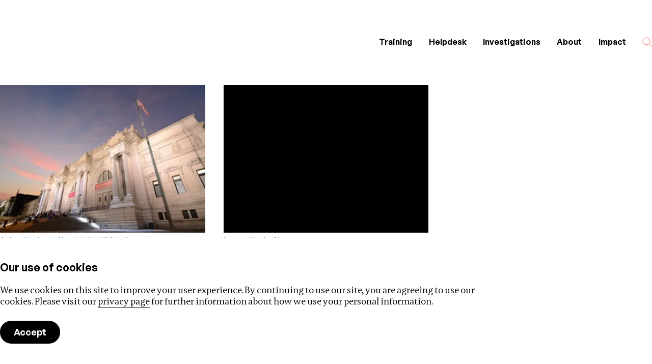

--- FILE ---
content_type: text/css; charset=UTF-8
request_url: https://www.financeuncovered.org/_next/static/css/20f34a0e19fd80b2.css
body_size: 3869
content:
/*! tailwindcss v4.1.0 | MIT License | https://tailwindcss.com */@supports (((-webkit-hyphens:none)) and (not (margin-trim:inline))) or ((-moz-orient:inline) and (not (color:rgb(from red r g b)))){@layer base{*,::backdrop,:after,:before{--tw-rotate-x:rotateX(0);--tw-rotate-y:rotateY(0);--tw-rotate-z:rotateZ(0);--tw-skew-x:skewX(0);--tw-skew-y:skewY(0);--tw-border-style:solid;--tw-leading:initial;--tw-font-weight:initial;--tw-shadow:0 0 #0000;--tw-shadow-color:initial;--tw-shadow-alpha:100%;--tw-inset-shadow:0 0 #0000;--tw-inset-shadow-color:initial;--tw-inset-shadow-alpha:100%;--tw-ring-color:initial;--tw-ring-shadow:0 0 #0000;--tw-inset-ring-color:initial;--tw-inset-ring-shadow:0 0 #0000;--tw-ring-inset:initial;--tw-ring-offset-width:0px;--tw-ring-offset-color:#fff;--tw-ring-offset-shadow:0 0 #0000;--tw-outline-style:solid;--tw-blur:initial;--tw-brightness:initial;--tw-contrast:initial;--tw-grayscale:initial;--tw-hue-rotate:initial;--tw-invert:initial;--tw-opacity:initial;--tw-saturate:initial;--tw-sepia:initial;--tw-drop-shadow:initial;--tw-drop-shadow-color:initial;--tw-drop-shadow-alpha:100%;--tw-drop-shadow-size:initial;--tw-ease:initial}}}@layer theme{:host,:root{--font-sans:"GeneralSans-Variable",sans-serif;--font-mono:ui-monospace,SFMono-Regular,Menlo,Monaco,Consolas,"Liberation Mono","Courier New",monospace;--color-black:#000;--color-white:#fff;--spacing:.25rem;--container-sm:24rem;--container-lg:32rem;--container-xl:36rem;--container-2xl:42rem;--container-3xl:48rem;--text-sm:.875rem;--text-sm--line-height:calc(1.25/.875);--text-7xl:4.5rem;--text-7xl--line-height:1;--font-weight-light:300;--leading-normal:1.5;--ease-out:cubic-bezier(0,0,.2,1);--default-transition-duration:.15s;--default-transition-timing-function:cubic-bezier(.4,0,.2,1);--default-font-family:var(--font-sans);--default-mono-font-family:var(--font-mono);--text-small:.777rem;--text-dropped:.888rem;--text-normal:1rem;--text-medium:1.333rem;--text-tinyHero:1.5rem;--text-smallHero:1.777rem;--text-hero:2.333rem;--color-red:#fc5858;--color-blue-grey__deep:#879090;--aspect-card:1.2/1}}@layer base{*,::backdrop,:after,:before{box-sizing:border-box;border:0 solid;margin:0;padding:0}::file-selector-button{box-sizing:border-box;border:0 solid;margin:0;padding:0}:host,html{-webkit-text-size-adjust:100%;tab-size:4;line-height:1.5;font-family:var(--default-font-family,ui-sans-serif,system-ui,sans-serif,"Apple Color Emoji","Segoe UI Emoji","Segoe UI Symbol","Noto Color Emoji");font-feature-settings:var(--default-font-feature-settings,normal);font-variation-settings:var(--default-font-variation-settings,normal);-webkit-tap-highlight-color:transparent}hr{height:0;color:inherit;border-top-width:1px}abbr:where([title]){-webkit-text-decoration:underline dotted;text-decoration:underline dotted}h1,h2,h3,h4,h5,h6{font-size:inherit;font-weight:inherit}a{color:inherit;-webkit-text-decoration:inherit;text-decoration:inherit}b,strong{font-weight:bolder}code,kbd,pre,samp{font-family:var(--default-mono-font-family,ui-monospace,SFMono-Regular,Menlo,Monaco,Consolas,"Liberation Mono","Courier New",monospace);font-feature-settings:var(--default-mono-font-feature-settings,normal);font-variation-settings:var(--default-mono-font-variation-settings,normal);font-size:1em}small{font-size:80%}sub,sup{vertical-align:baseline;font-size:75%;line-height:0;position:relative}sub{bottom:-.25em}sup{top:-.5em}table{text-indent:0;border-color:inherit;border-collapse:collapse}:-moz-focusring{outline:auto}progress{vertical-align:baseline}summary{display:list-item}menu,ol,ul{list-style:none}audio,canvas,embed,iframe,img,object,svg,video{vertical-align:middle;display:block}img,video{max-width:100%;height:auto}button,input,optgroup,select,textarea{font:inherit;font-feature-settings:inherit;font-variation-settings:inherit;letter-spacing:inherit;color:inherit;opacity:1;background-color:#0000;border-radius:0}::file-selector-button{font:inherit;font-feature-settings:inherit;font-variation-settings:inherit;letter-spacing:inherit;color:inherit;opacity:1;background-color:#0000;border-radius:0}:where(select:is([multiple],[size])) optgroup{font-weight:bolder}:where(select:is([multiple],[size])) optgroup option{padding-inline-start:20px}::file-selector-button{margin-inline-end:4px}::placeholder{opacity:1}@supports (not ((-webkit-appearance:-apple-pay-button))) or (contain-intrinsic-size:1px){::placeholder{color:color-mix(in oklab,currentColor 50%,transparent)}}textarea{resize:vertical}::-webkit-search-decoration{-webkit-appearance:none}::-webkit-date-and-time-value{min-height:1lh;text-align:inherit}::-webkit-datetime-edit{display:inline-flex}::-webkit-datetime-edit-fields-wrapper{padding:0}::-webkit-datetime-edit,::-webkit-datetime-edit-year-field{padding-block:0}::-webkit-datetime-edit-day-field,::-webkit-datetime-edit-month-field{padding-block:0}::-webkit-datetime-edit-hour-field,::-webkit-datetime-edit-minute-field{padding-block:0}::-webkit-datetime-edit-millisecond-field,::-webkit-datetime-edit-second-field{padding-block:0}::-webkit-datetime-edit-meridiem-field{padding-block:0}:-moz-ui-invalid{box-shadow:none}button,input:where([type=button],[type=reset],[type=submit]){appearance:button}::file-selector-button{appearance:button}::-webkit-inner-spin-button,::-webkit-outer-spin-button{height:auto}[hidden]:where(:not([hidden=until-found])){display:none!important}}@layer components;@layer utilities{.collapse{visibility:collapse}.visible{visibility:visible}.absolute{position:absolute}.fixed{position:fixed}.relative{position:relative}.static{position:static}.inset-0{inset:calc(var(--spacing)*0)}.mx-auto{margin-inline:auto}.-mt-36{margin-top:calc(var(--spacing)*-36)}.-mt-\[0\.25em\]{margin-top:-.25em}.mt-1{margin-top:calc(var(--spacing)*1)}.mt-3{margin-top:calc(var(--spacing)*3)}.mt-4{margin-top:calc(var(--spacing)*4)}.mt-6{margin-top:calc(var(--spacing)*6)}.mt-8{margin-top:calc(var(--spacing)*8)}.mt-16{margin-top:calc(var(--spacing)*16)}.mb-4{margin-bottom:calc(var(--spacing)*4)}.mb-8{margin-bottom:calc(var(--spacing)*8)}.mb-16{margin-bottom:calc(var(--spacing)*16)}.ml-4{margin-left:calc(var(--spacing)*4)}.ml-auto{margin-left:auto}.box-content{box-sizing:content-box}.block{display:block}.contents{display:contents}.flex{display:flex}.grid{display:grid}.hidden{display:none}.inline{display:inline}.inline-block{display:inline-block}.inline-flex{display:inline-flex}.table{display:table}.aspect-card{aspect-ratio:var(--aspect-card)}.size-5{width:calc(var(--spacing)*5);height:calc(var(--spacing)*5)}.size-full{width:100%;height:100%}.h-\[22px\]{height:22px}.h-\[88vh\]{height:88vh}.h-full{height:100%}.max-h-\[150px\]{max-height:150px}.min-h-0{min-height:calc(var(--spacing)*0)}.w-\[87vw\]{width:87vw}.w-full{width:100%}.max-w-2xl{max-width:var(--container-2xl)}.max-w-3xl{max-width:var(--container-3xl)}.max-w-\[65rem\]{max-width:65rem}.max-w-\[200px\]{max-width:200px}.max-w-\[calc\(65rem\+13vw\)\]{max-width:calc(65rem + 13vw)}.max-w-lg{max-width:var(--container-lg)}.max-w-sm{max-width:var(--container-sm)}.max-w-xl{max-width:var(--container-xl)}.shrink-0{flex-shrink:0}.flex-grow,.grow{flex-grow:1}.grow-0{flex-grow:0}.rotate-90{rotate:90deg}.rotate-180{rotate:180deg}.transform{transform:var(--tw-rotate-x)var(--tw-rotate-y)var(--tw-rotate-z)var(--tw-skew-x)var(--tw-skew-y)}.cursor-pointer{cursor:pointer}.resize{resize:both}.columns-1{column-count:1}.columns-2{column-count:2}.grid-cols-1{grid-template-columns:repeat(1,minmax(0,1fr))}.grid-cols-subgrid{grid-template-columns:subgrid}.grid-rows-\[0fr\]{grid-template-rows:0fr}.grid-rows-\[1fr\]{grid-template-rows:1fr}.flex-col{flex-direction:column}.flex-wrap{flex-wrap:wrap}.items-center{align-items:center}.items-stretch{align-items:stretch}.justify-center{justify-content:center}.gap-4{gap:calc(var(--spacing)*4)}.gap-6{gap:calc(var(--spacing)*6)}.gap-8{gap:calc(var(--spacing)*8)}.gap-\[1px\]{gap:1px}.truncate{text-overflow:ellipsis;white-space:nowrap}.overflow-hidden,.truncate{overflow:hidden}.border{border-style:var(--tw-border-style);border-width:1px}.bg-black{background-color:var(--color-black)}.bg-black\/90{background-color:#000000e6}@supports (color:color-mix(in lab,red,red)){.bg-black\/90{background-color:color-mix(in oklab,var(--color-black)90%,transparent)}}.bg-red{background-color:var(--color-red)}.bg-red\/90{background-color:#fc5858e6}@supports (color:color-mix(in lab,red,red)){.bg-red\/90{background-color:color-mix(in oklab,var(--color-red)90%,transparent)}}.bg-white{background-color:var(--color-white)}.bg-white\/90{background-color:#ffffffe6}@supports (color:color-mix(in lab,red,red)){.bg-white\/90{background-color:color-mix(in oklab,var(--color-white)90%,transparent)}}.mask-repeat{-webkit-mask-repeat:repeat;mask-repeat:repeat}.stroke-black{stroke:var(--color-black)}.stroke-red{stroke:var(--color-red)}.stroke-white{stroke:var(--color-white)}.object-cover{object-fit:cover}.p-6{padding:calc(var(--spacing)*6)}.px-4{padding-inline:calc(var(--spacing)*4)}.px-\[6\.5vw\]{padding-inline:6.5vw}.py-3{padding-block:calc(var(--spacing)*3)}.py-\[max\(3vw\,6rem\)\]{padding-block:max(3vw,6rem)}.pt-4{padding-top:calc(var(--spacing)*4)}.pt-36{padding-top:calc(var(--spacing)*36)}.pb-16{padding-bottom:calc(var(--spacing)*16)}.pl-4{padding-left:calc(var(--spacing)*4)}.text-center{text-align:center}.text-left{text-align:left}.font-sans{font-family:var(--font-sans)}.text-7xl{font-size:var(--text-7xl);line-height:var(--tw-leading,var(--text-7xl--line-height))}.text-sm{font-size:var(--text-sm);line-height:var(--tw-leading,var(--text-sm--line-height))}.\!text-medium{font-size:var(--text-medium)!important}.text-dropped{font-size:var(--text-dropped)}.text-medium{font-size:var(--text-medium)}.text-normal{font-size:var(--text-normal)}.text-small{font-size:var(--text-small)}.text-tinyHero{font-size:var(--text-tinyHero)}.leading-5\.5{--tw-leading:calc(var(--spacing)*5.5);line-height:calc(var(--spacing)*5.5)}.leading-none{--tw-leading:1;line-height:1}.leading-normal{--tw-leading:var(--leading-normal);line-height:var(--leading-normal)}.font-light{--tw-font-weight:var(--font-weight-light);font-weight:var(--font-weight-light)}.text-pretty{text-wrap:pretty}.text-black{color:var(--color-black)}.text-blue-grey__deep{color:var(--color-blue-grey__deep)}.text-inherit{color:inherit}.text-red{color:var(--color-red)}.text-white{color:var(--color-white)}.underline{text-decoration-line:underline}.decoration-red{-webkit-text-decoration-color:var(--color-red);text-decoration-color:var(--color-red)}.decoration-transparent{text-decoration-color:#0000}.decoration-1{text-decoration-thickness:1px}.underline-offset-2{text-underline-offset:2px}.underline-offset-3{text-underline-offset:3px}.opacity-50{opacity:.5}.shadow{--tw-shadow:0 1px 3px 0 var(--tw-shadow-color,#0000001a),0 1px 2px -1px var(--tw-shadow-color,#0000001a)}.ring,.shadow{box-shadow:var(--tw-inset-shadow),var(--tw-inset-ring-shadow),var(--tw-ring-offset-shadow),var(--tw-ring-shadow),var(--tw-shadow)}.ring{--tw-ring-shadow:var(--tw-ring-inset,)0 0 0 calc(1px + var(--tw-ring-offset-width))var(--tw-ring-color,currentColor)}.outline{outline-style:var(--tw-outline-style);outline-width:1px}.filter{filter:var(--tw-blur,)var(--tw-brightness,)var(--tw-contrast,)var(--tw-grayscale,)var(--tw-hue-rotate,)var(--tw-invert,)var(--tw-saturate,)var(--tw-sepia,)var(--tw-drop-shadow,)}.transition{transition-property:color,background-color,border-color,outline-color,text-decoration-color,fill,stroke,--tw-gradient-from,--tw-gradient-via,--tw-gradient-to,opacity,box-shadow,transform,translate,scale,rotate,filter,-webkit-backdrop-filter,backdrop-filter;transition-timing-function:var(--tw-ease,var(--default-transition-timing-function));transition-duration:var(--tw-duration,var(--default-transition-duration))}.transition-all{transition-property:all;transition-timing-function:var(--tw-ease,var(--default-transition-timing-function));transition-duration:var(--tw-duration,var(--default-transition-duration))}.transition-transform{transition-property:transform,translate,scale,rotate;transition-timing-function:var(--tw-ease,var(--default-transition-timing-function));transition-duration:var(--tw-duration,var(--default-transition-duration))}.ease-out{--tw-ease:var(--ease-out);transition-timing-function:var(--ease-out)}:is(.\*\:flex>*){display:flex}:is(.\*\:flex-col>*){flex-direction:column}:is(.\*\:gap-2>*){gap:calc(var(--spacing)*2)}@media (hover:hover){.group-hover\:mb-4:is(:where(.group):hover *){margin-bottom:calc(var(--spacing)*4)}.group-hover\:decoration-current:is(:where(.group):hover *){text-decoration-color:currentColor}}@media (min-width:40rem){.sm\:grid-cols-2{grid-template-columns:repeat(2,minmax(0,1fr))}.sm\:flex-row{flex-direction:row}.sm\:text-smallHero{font-size:var(--text-smallHero)}}@media (min-width:48rem){.md\:absolute{position:absolute}.md\:bottom-0{bottom:calc(var(--spacing)*0)}.md\:left-8{left:calc(var(--spacing)*8)}.md\:max-w-\[calc\(100\%-4rem\)\]{max-width:calc(100% - 4rem)}.md\:grid-cols-2{grid-template-columns:repeat(2,minmax(0,1fr))}.md\:grid-cols-3{grid-template-columns:repeat(3,minmax(0,1fr))}.md\:bg-black\/70{background-color:#000000b3}@supports (color:color-mix(in lab,red,red)){.md\:bg-black\/70{background-color:color-mix(in oklab,var(--color-black)70%,transparent)}}.md\:text-hero{font-size:var(--text-hero)}}@media (min-width:64rem){.lg\:col-span-2{grid-column:span 2/span 2}.lg\:grid-cols-3{grid-template-columns:repeat(3,minmax(0,1fr))}.lg\:gap-9{gap:calc(var(--spacing)*9)}}.font-general-sans-semi-bold{font-family:var(--font-sans);font-variation-settings:"wght" 600;line-height:1.25}.paras p{margin-bottom:1rem}.paras p:last-child{margin-bottom:0}.prose-strong strong{font-family:var(--font-sans);font-variation-settings:"wght" 600}.prose-with-links a{color:inherit;-webkit-text-decoration:solid underline var(--color-red)1px;text-decoration:solid underline var(--color-red)1px;text-underline-position:under;transition:background-color .3s ease-out;display:inline}@media (hover:hover){.prose-with-links a:hover{background-color:#87909033}@supports (color:color-mix(in lab,red,red)){.prose-with-links a:hover{background-color:color-mix(in oklab,var(--color-blue-grey__deep)20%,transparent)}}}}@font-face{font-family:GeneralSans-Variable;src:url(/fonts/GeneralSans-Variable.woff2)format("woff2"),url(/fonts/GeneralSans-Variable.woff)format("woff"),url(/fonts/GeneralSans-Variable.ttf)format("truetype");font-weight:200 700;font-display:swap;font-style:normal}@font-face{font-family:Rowan-Variable;src:url(/fonts/Rowan-Variable.woff2)format("woff2"),url(/fonts/Rowan-Variable.woff)format("woff"),url(/fonts/Rowan-Variable.ttf)format("truetype");font-weight:300 700;font-display:swap;font-style:normal}@font-face{font-family:Rowan-VariableItalic;src:url(/fonts/Rowan-VariableItalic.woff2)format("woff2"),url(/fonts/Rowan-VariableItalic.woff)format("woff"),url(/fonts/Rowan-VariableItalic.ttf)format("truetype");font-weight:300 700;font-display:swap;font-style:italic}@property --tw-rotate-x{syntax:"*";inherits:false;initial-value:rotateX(0)}@property --tw-rotate-y{syntax:"*";inherits:false;initial-value:rotateY(0)}@property --tw-rotate-z{syntax:"*";inherits:false;initial-value:rotateZ(0)}@property --tw-skew-x{syntax:"*";inherits:false;initial-value:skewX(0)}@property --tw-skew-y{syntax:"*";inherits:false;initial-value:skewY(0)}@property --tw-border-style{syntax:"*";inherits:false;initial-value:solid}@property --tw-leading{syntax:"*";inherits:false}@property --tw-font-weight{syntax:"*";inherits:false}@property --tw-shadow{syntax:"*";inherits:false;initial-value:0 0 #0000}@property --tw-shadow-color{syntax:"*";inherits:false}@property --tw-shadow-alpha{syntax:"<percentage>";inherits:false;initial-value:100%}@property --tw-inset-shadow{syntax:"*";inherits:false;initial-value:0 0 #0000}@property --tw-inset-shadow-color{syntax:"*";inherits:false}@property --tw-inset-shadow-alpha{syntax:"<percentage>";inherits:false;initial-value:100%}@property --tw-ring-color{syntax:"*";inherits:false}@property --tw-ring-shadow{syntax:"*";inherits:false;initial-value:0 0 #0000}@property --tw-inset-ring-color{syntax:"*";inherits:false}@property --tw-inset-ring-shadow{syntax:"*";inherits:false;initial-value:0 0 #0000}@property --tw-ring-inset{syntax:"*";inherits:false}@property --tw-ring-offset-width{syntax:"<length>";inherits:false;initial-value:0}@property --tw-ring-offset-color{syntax:"*";inherits:false;initial-value:#fff}@property --tw-ring-offset-shadow{syntax:"*";inherits:false;initial-value:0 0 #0000}@property --tw-outline-style{syntax:"*";inherits:false;initial-value:solid}@property --tw-blur{syntax:"*";inherits:false}@property --tw-brightness{syntax:"*";inherits:false}@property --tw-contrast{syntax:"*";inherits:false}@property --tw-grayscale{syntax:"*";inherits:false}@property --tw-hue-rotate{syntax:"*";inherits:false}@property --tw-invert{syntax:"*";inherits:false}@property --tw-opacity{syntax:"*";inherits:false}@property --tw-saturate{syntax:"*";inherits:false}@property --tw-sepia{syntax:"*";inherits:false}@property --tw-drop-shadow{syntax:"*";inherits:false}@property --tw-drop-shadow-color{syntax:"*";inherits:false}@property --tw-drop-shadow-alpha{syntax:"<percentage>";inherits:false;initial-value:100%}@property --tw-drop-shadow-size{syntax:"*";inherits:false}@property --tw-ease{syntax:"*";inherits:false}
/*# sourceMappingURL=20f34a0e19fd80b2.css.map*/

--- FILE ---
content_type: application/javascript; charset=UTF-8
request_url: https://www.financeuncovered.org/_next/static/WYRuLkVXUw-HcG50wo4J5/_buildManifest.js
body_size: -42
content:
self.__BUILD_MANIFEST=function(s,e,t,a,i){return{__rewrites:{afterFiles:[],beforeFiles:[],fallback:[]},__routerFilterStatic:{numItems:0,errorRate:1e-4,numBits:0,numHashes:null,bitArray:[]},__routerFilterDynamic:{numItems:e,errorRate:1e-4,numBits:e,numHashes:null,bitArray:[]},"/":[s,i,"static/chunks/pages/index-7c9afe70bc4d7c7e.js"],"/404":["static/chunks/pages/404-246f9caa74b38dfa.js"],"/_error":["static/chunks/pages/_error-500379cdb6b45fcb.js"],"/investigations":["static/chunks/pages/investigations-e9cd2255b0c46fc9.js"],"/investigations/[investigationSlug]":[s,"static/chunks/pages/investigations/[investigationSlug]-4057a61758e6e5f9.js"],"/migrate":["static/chunks/pages/migrate-96840beb96bd58cc.js"],"/people/[personSlug]":[s,"static/chunks/pages/people/[personSlug]-9fe2190c1e540690.js"],"/stories":["static/chunks/pages/stories-78718e2d3df96882.js"],"/stories/[storySlug]":[s,"static/chunks/pages/stories/[storySlug]-1668f7e0a3a94fe0.js"],"/training":["static/chunks/pages/training-348d413d783beb02.js"],"/training/[courseSlug]":[s,"static/chunks/pages/training/[courseSlug]-00c0a19e48c280e6.js"],"/[pageSlug]":[s,i,"static/chunks/pages/[pageSlug]-634980ddf721fdb7.js"],sortedPages:["/","/404","/_app","/_error","/investigations","/investigations/[investigationSlug]","/migrate","/people/[personSlug]","/stories","/stories/[storySlug]","/training","/training/[courseSlug]","/[pageSlug]"]}}("static/chunks/283-7d7fca4eaa102a7d.js",0,1e-4,null,"static/chunks/495-c3b541a8377b8771.js"),self.__BUILD_MANIFEST_CB&&self.__BUILD_MANIFEST_CB();

--- FILE ---
content_type: application/javascript; charset=UTF-8
request_url: https://www.financeuncovered.org/_next/static/chunks/pages/%5BpageSlug%5D-634980ddf721fdb7.js
body_size: 1277
content:
(self.webpackChunk_N_E=self.webpackChunk_N_E||[]).push([[776],{3786:(e,t,n)=>{"use strict";n.d(t,{i:()=>g,A:()=>h});var i=n(7876),l=n(7232),r=n(4232),o=n(1856),a=n(5565),c=n(2550);l.Ay.div.withConfig({componentId:"sc-dce1a38c-0"})(["margin-bottom:1rem;line-height:1.4;&:last-child{margin-bottom:0;}h2{margin:0;"," font-size:",";color:",";}> div{> *{&:first-child{margin-top:0;}&:last-child{margin-bottom:0;}}}a{color:inherit;"," text-decoration-color:",";}.fu-c-partner-logo{width:100%;max-width:220px;max-height:150px;margin-top:0.66rem;}"],e=>e.theme.typo.generalSansSemiBold,e=>e.theme.typo.sizes.normal,e=>e.theme.colors.red,c.s,e=>e.theme.colors.black);let s=function(e){let{articleInfo:t,elementType:n="div"}=e,l=e=>"string"==typeof e?(0,i.jsx)("div",{dangerouslySetInnerHTML:{__html:e}}):(0,i.jsx)("div",{children:e});return(0,i.jsx)(n,{className:"relative flex flex-col gap-4 leading-5.5",children:t.map(e=>(0,i.jsxs)("div",{className:"flex flex-col *:flex *:flex-col *:gap-2 prose-with-links",children:[e.label&&(0,i.jsx)("h2",{className:"text-red font-general-sans-semi-bold text-normal",children:e.label}),l(e.info)]},e.id))})};var d=n(7674),m=n(2367);let g=l.Ay.div.withConfig({componentId:"sc-9ffe3d69-0"})(["display:grid;grid-template-columns:1fr;padding-bottom:3rem;> *:first-child{margin-top:",";margin-bottom:3rem;}",""],e=>e.$collapseArticleInfoMargin?"0":"3rem",e=>e.$hasTwoCols&&(0,l.AH)(["@media (min-width:930px){grid-template-columns:33.333% 1fr;margin:0 -1rem;padding-bottom:4rem;> *{margin:0 1rem;&:nth-child(2){margin-top:",";}}}",""],e.$collapseArticleContentMargin?"0":"3rem","story"===e.$gridType&&(0,l.AH)(["@media (min-width:1150px){grid-template-columns:","% 1fr;margin:0 -2rem;> *{margin:0 2rem;&:first-child{margin-top:",";}&:last-child{margin-top:",";}}}"],33.333-100/23,e.$collapseArticleInfoMargin?"0":"4rem",e.$collapseArticleContentMargin?"0":"4rem"))),h=function(e){var t,n;let{articleInfo:l=null,articleContent:c,darkMode:h=!1,withBorder:p=!1,gridType:u="story",isArticle:f=!1}=e,x=(0,r.useRef)(null),v=null===(t=l[0])||void 0===t?void 0:t.isImage,y=(null===(n=c[0])||void 0===n?void 0:n.typeHandle)==="image";return(0,i.jsx)(m.Ex,{children:(0,i.jsx)(o.A,{color:h?"black":null,$borderTop:p?"black":null,children:(0,i.jsx)(a.Ay,{children:(0,i.jsxs)(g,{$gridType:u,$hasTwoCols:(null==l?void 0:l.length)>0,$collapseArticleInfoMargin:v,$collapseArticleContentMargin:y,ref:x,children:[(null==l?void 0:l.length)>0&&(0,i.jsx)(s,{articleInfo:l,elementType:f?"footer":"div"}),(0,i.jsx)(d.A,{articleContent:c,elementType:f?"main":"div"})]})})})})}},5039:(e,t,n)=>{"use strict";n.r(t),n.d(t,{__N_SSP:()=>s,default:()=>d});var i=n(7876),l=n(401),r=n(2851),o=n(8495),a=n(3786);function c(e){let{page:t}=e;return(0,i.jsxs)(l.A,{metaTags:{url:"https://".concat("financeuncovered.org","/").concat(t.slug),title:"".concat(t.title," — Finance Uncovered")},children:[(0,i.jsx)(r.A,{title:t.title,intro:t.introCopy}),(0,i.jsx)(a.A,{articleInfo:t.entryInfo,articleContent:t.articleContent,withBorder:!0})]})}var s=!0;let d=function(e){var t,n,a;let{entry:s}=e;if("simplePage"===s.typeHandle)return(0,i.jsx)(c,{page:s});let d=s.heroSection[0];return(0,i.jsxs)(l.A,{metaTags:{url:"https://".concat("financeuncovered.org","/").concat(s.slug),title:"".concat(s.title," — Finance Uncovered"),image:null===(t=d.heroImage[0])||void 0===t?void 0:t.url},children:[(0,i.jsx)(r.A,{title:d.heroTitle,intro:d.heroIntro,subtext:d.heroSubtext,image:d.heroImage[0],link:null===(n=d.heroLink)||void 0===n?void 0:n.link,linkStyle:"button"}),(0,i.jsx)(o.A,{pageContent:s.pageContent,headerHasButton:!!(null===(a=d.heroLink)||void 0===a?void 0:a.link)})]})}},7711:(e,t,n)=>{(window.__NEXT_P=window.__NEXT_P||[]).push(["/[pageSlug]",function(){return n(5039)}])}},e=>{var t=t=>e(e.s=t);e.O(0,[593,283,495,636,792],()=>t(7711)),_N_E=e.O()}]);
//# sourceMappingURL=[pageSlug]-634980ddf721fdb7.js.map

--- FILE ---
content_type: application/javascript; charset=UTF-8
request_url: https://www.financeuncovered.org/_next/static/chunks/pages/stories/%5BstorySlug%5D-1668f7e0a3a94fe0.js
body_size: 4457
content:
(self.webpackChunk_N_E=self.webpackChunk_N_E||[]).push([[710],{1129:(e,t,n)=>{"use strict";n.r(t),n.d(t,{__N_SSP:()=>U,default:()=>z});var r=n(7876),i=n(401),o=n(2851),l=n(3786),a=n(7232),s=n(1856),c=n(5565),d=n(1456),h=n(9659),m=n(6806),p=n(2550);function g(e){let{story:t}=e,n=(0,m.Uw)(t.entryAuthor.map(e=>e.title));return(0,r.jsxs)(h.A,{href:"/stories/".concat(t.slug),children:[(0,r.jsx)("h4",{children:t.title}),n.length>0&&(0,r.jsxs)("p",{children:["By ",n]})]})}let x=a.Ay.h3.withConfig({componentId:"sc-871db354-0"})(["margin:0 0 1rem 0;"," color:",";"],e=>e.theme.typo.generalSansSemiBold,e=>e.theme.colors.red),u=a.Ay.div.withConfig({componentId:"sc-871db354-1"})(["display:flex;flex-wrap:wrap;margin:-0.5rem -1rem;> *{flex:1 1 50%;box-sizing:border-box;padding:0.5rem 1rem;min-width:285px;max-width:400px;}a{text-decoration:none;color:inherit;h4{margin:0;"," "," text-decoration-color:transparent;transition:text-decoration-color 0.3s ease-out;}p{margin:0.5rem 0 0 0;font-size:",";}&:hover h4{text-decoration-color:",";}}"],e=>e.theme.typo.generalSansSemiBold,p.A,e=>e.theme.typo.sizes.dropped,e=>e.theme.colors.red),f=function(e){let{sectionTitle:t,stories:n}=e;return(0,r.jsx)(s.A,{color:"blueGrey__light",children:(0,r.jsx)(c.Ay,{children:(0,r.jsx)(d.A,{$top:3,$bottom:3,children:(0,r.jsxs)(l.i,{style:{paddingBottom:0},$gridType:"story",$hasTwoCols:!0,$collapseArticleInfoMargin:!0,$collapseArticleContentMargin:!0,children:[(0,r.jsx)("div",{children:(0,r.jsx)(x,{children:t})}),(0,r.jsx)("div",{children:(0,r.jsx)(u,{children:n.map(e=>(0,r.jsx)(g,{story:e},e.id))})})]})})})})};var v=n(6);let w=a.Ay.div.withConfig({componentId:"sc-e8dac2f1-0"})(["width:","px;height:","px;max-width:100%;max-height:100%;"],e=>e.$maxWidth,e=>e.$maxHeight),j=function(e){let{src:t,alt:n,width:i,height:o,maxArea:l,maxWidth:a=null,maxHeight:s=null}=e,c=o/i,d=a?Math.min(Math.sqrt(l/c),a):Math.sqrt(l/c),h=s?Math.min(d*c,s):d*c;return(0,r.jsx)(w,{$maxWidth:Math.floor(d),$maxHeight:Math.floor(h),children:(0,r.jsx)(v.A,{src:t,alt:n,width:i,height:o})})};var b=n(4232),C=n(7305),y=n(8575),A=n(3729);let L=function(e){let{color:t="white",title:n="Facebook"}=e,i=(0,A.o)(t);return(0,r.jsxs)("svg",{width:"9",height:"16",viewBox:"0 0 9 16",fill:"none",xmlns:"http://www.w3.org/2000/svg",children:[(0,r.jsx)("title",{children:n}),(0,r.jsx)("path",{d:"M2.06031 16V8.70996H0.0703125V6.05997H2.06031V3.73997C2.06031 2.70997 2.39031 1.83997 3.06031 1.13997C3.73031 0.439965 4.72031 0.0899658 6.03031 0.0899658C6.36031 0.0899658 6.69032 0.0999658 7.02032 0.129966C7.35032 0.159966 7.60031 0.179965 7.76031 0.199965L8.02032 0.239965L7.91032 2.73997H6.20032C5.73032 2.73997 5.42032 2.84997 5.27032 3.06997C5.12032 3.28997 5.04031 3.61997 5.04031 4.05997V6.04996H8.02032L7.82031 8.69996H5.04031V15.99H2.06031V16Z",fill:i})]})},k=function(e){let{color:t="white",title:n="Link"}=e,i=(0,A.o)(t);return(0,r.jsxs)("svg",{width:"14",height:"14",viewBox:"0 0 14 14",fill:"none",xmlns:"http://www.w3.org/2000/svg",children:[(0,r.jsx)("title",{children:n}),(0,r.jsx)("path",{d:"M3.77051 10.8399L1.1405 13.4699L0.0205078 12.3499L2.65051 9.71993L3.77051 10.8399ZM0.340508 11.3599C-0.209493 10.2699 -0.0394958 8.89993 0.860504 7.99993L2.05051 6.80993C2.62051 6.23993 3.36051 5.96993 4.10051 5.96993C4.55051 5.96993 5.00051 6.06993 5.41051 6.28993L3.71051 7.97993C3.62051 8.01993 3.35051 7.90993 3.24051 8.00993L2.05051 9.19993C1.96051 9.29993 2.06051 9.55993 2.02051 9.66993L0.330505 11.3699L0.340508 11.3599ZM7.2205 8.06993C7.7705 9.15993 7.5805 10.5099 6.6805 11.4299L5.49051 12.6199C4.92051 13.1899 4.18051 13.4599 3.44051 13.4599C2.99051 13.4599 2.55051 13.3599 2.13051 13.1399L3.83051 11.4499C3.93051 11.4099 4.19051 11.5099 4.30051 11.4199L5.49051 10.2299C5.59051 10.1299 5.48051 9.84993 5.52051 9.75993L7.2205 8.05993V8.06993ZM8.1705 4.19993L9.29051 5.31993L4.76051 9.82993L3.65051 8.71993L8.16051 4.18993L8.1705 4.19993ZM5.84051 5.83993C5.29051 4.74993 5.46051 3.39993 6.38051 2.47993L7.5705 1.28993C8.1405 0.719932 8.88051 0.429932 9.62051 0.429932C10.0705 0.429932 10.5105 0.549932 10.9305 0.759932L9.2305 2.44993C9.1305 2.48993 8.87051 2.38993 8.76051 2.47993L7.5705 3.66993C7.4705 3.76993 7.5805 4.04993 7.5405 4.14993L5.84051 5.83993ZM12.7205 2.56993C13.2705 3.64993 13.1005 5.00993 12.2005 5.91993L11.0105 7.10993C10.4405 7.67993 9.70051 7.94993 8.96051 7.94993C8.51051 7.94993 8.0605 7.84993 7.65051 7.63993L9.3405 5.93993C9.4405 5.89993 9.72051 6.00993 9.82051 5.90993L11.0105 4.71993C11.1005 4.61993 11.0005 4.35993 11.0405 4.24993L12.7305 2.55993L12.7205 2.56993ZM9.30051 3.05993L11.9305 0.429932L13.0505 1.54993L10.4205 4.17993L9.30051 3.05993Z",fill:i})]})},_=function(e){let{color:t="white",title:n="Email"}=e,i=(0,A.o)(t);return(0,r.jsxs)("svg",{width:"16",height:"13",viewBox:"0 0 16 13",fill:"none",xmlns:"http://www.w3.org/2000/svg",children:[(0,r.jsx)("title",{children:n}),(0,r.jsx)("path",{d:"M15.9608 1.90998L8.01077 7.87998L0.0607758 1.90998C0.0607758 1.63998 0.160784 1.40998 0.350784 1.20998C0.550784 1.00998 0.780781 0.919983 1.05078 0.919983H14.9708C15.2408 0.919983 15.4708 1.01998 15.6708 1.20998C15.8708 1.40998 15.9608 1.63998 15.9608 1.90998ZM0.0507812 3.69998L8.00078 9.66998L15.9508 3.69998V11.86C15.9508 12.13 15.8508 12.36 15.6608 12.56C15.4608 12.76 15.2308 12.85 14.9608 12.85H1.04077C0.770772 12.85 0.540775 12.75 0.340775 12.56C0.140775 12.36 0.0507812 12.13 0.0507812 11.86V3.69998Z",fill:i})]})};function M(e){let{url:t}=e,n=(0,b.useRef)(null),[i,o]=(0,b.useState)(!1),[l,a]=(0,b.useState)(!1);return(0,C.A)({isOpen:i,close:()=>{a(!1),o(!1)},containerRef:n,preventBodyScroll:!1}),(0,r.jsxs)(S,{$isOpen:i,$isCopied:l,ref:n,children:[(0,r.jsx)("button",{type:"button",onClick:()=>{o(e=>!e),a(!1)},children:(0,r.jsx)(k,{color:"black"})}),(0,r.jsxs)("div",{children:[(0,r.jsx)("input",{value:l?"Copied!":t}),(0,r.jsx)("button",{type:"button",onClick:e=>{var t;(null===(t=navigator)||void 0===t?void 0:t.clipboard)&&navigator.clipboard.writeText(e).then(()=>{a(!0)})},children:"Copy"})]})]})}let I=(0,a.AH)(["border:0;background:transparent;width:40px;height:40px;display:flex;align-items:center;justify-content:center;transition:background .3s ease-out;&:hover{background:",";}"],e=>e.theme.colors.blueGrey__light),$=a.Ay.div.withConfig({componentId:"sc-8f7b588-0"})(["position:relative;display:flex;> a{","}"],I),S=a.Ay.div.withConfig({componentId:"sc-8f7b588-1"})(["> button{","}> div{position:absolute;overflow:hidden;left:0;right:0;display:flex;background:",";opacity:0;transform:translateX( -8px );pointer-events:none;transition:opacity .3s ease-out,transform .5s ease-out;> input{flex-grow:1;overflow:hidden;padding:0.5rem;border:1px solid ",";white-space:nowrap;"," font-size:",";}> button{margin-left:auto;border:0;background:",";color:",";"," font-size:",";transition:background .3s ease-out;&:hover{background:",";}}","}"],I,e=>e.theme.colors.blueGrey__superlight,e=>e.theme.colors.blueGrey__light,e=>e.theme.typo.generalSans,e=>e.theme.typo.sizes.small,e=>e.theme.colors.red,e=>e.theme.colors.white,e=>e.theme.typo.generalSans,e=>e.theme.typo.sizes.small,e=>e.theme.colors.black,e=>e.$isOpen&&(0,a.AH)(["opacity:1;transform:translateX( 0 );pointer-events:all;"])),T=function(e){let{url:t,title:n}=e,i="https://twitter.com/intent/tweet?text=".concat(n," — ").concat(encodeURI(t)),o="https://www.facebook.com/sharer/sharer.php?u=".concat(encodeURI(t),"&t=").concat(n),l="mailto:?subject=".concat(n," — Finance Uncovered&body=From Finance Uncovered…%0D%0A").concat(n,"%0D%0A").concat(t,"%0D%0A");return(0,r.jsxs)($,{children:[(0,r.jsx)(h.A,{href:i,target:"_blank",children:(0,r.jsx)(y.A,{color:"black"})}),(0,r.jsx)(h.A,{href:o,target:"_blank",children:(0,r.jsx)(L,{color:"black"})}),(0,r.jsx)(M,{url:t}),(0,r.jsx)(h.A,{href:l,children:(0,r.jsx)(_,{color:"black"})})]})},H=a.Ay.div.withConfig({componentId:"sc-5968a2ca-0"})(["padding:1rem 1rem 1.5rem;background:",";h2{margin:0;"," font-size:",";color:",";}p{margin:0;margin-top:1rem;color:",";text-decoration:underline;text-decoration-thickness:1px;}"],e=>e.theme.colors.black,e=>e.theme.typo.generalSansSemiBold,e=>e.theme.typo.sizes.normal,e=>e.theme.colors.red,e=>e.theme.colors.white),N=function(e){let{cta:t}=e;return t.ctaLinkUrl&&t.ctaLinkText?(0,r.jsx)(h.A,{href:t.ctaLinkUrl,children:(0,r.jsxs)(H,{children:[(0,r.jsx)("h2",{children:t.ctaTitle}),(0,r.jsx)("p",{children:t.ctaLinkText})]})}):null};var U=!0;let z=function(e){var t;let{entry:n,stories:a}=e,s=[],c=n.entryAuthor.map(e=>(0,r.jsx)(h.A,{href:"/stories?author=".concat(e.slug),children:e.title},e.id));c.length&&s.push({id:"authors",label:"Author".concat(c.length>1?"s":""),info:(0,m.Uw)(c)});let d=new Date(n.postDate),p=d.getFullYear(),g=d.getDate(),x=d.toLocaleString("default",{month:"short"}),u="".concat(g," ").concat(x," ").concat(p);s.push({id:"postDate",label:"Date",info:u});let v=n.investigation.map(e=>(0,r.jsx)("div",{children:(0,r.jsx)(h.A,{href:"/investigations/".concat(e.slug),children:e.title})},e.id));v.length&&s.push({id:"investigation",label:"Investigation".concat(v.length>1?"s":""),info:v});let w=n.partners.map(e=>{var t,n;return(0,r.jsxs)("div",{children:[e.partnerUrl&&(0,r.jsxs)(h.A,{href:e.partnerUrl,target:"_blank",children:[!(null===(t=e.partnerLogo)||void 0===t?void 0:t.length)&&e.partnerName,(null===(n=e.partnerLogo)||void 0===n?void 0:n.length)>0&&(0,r.jsx)("div",{className:"width-full max-w-[200px] max-h-[150px] mt-3",children:(0,r.jsx)(j,{src:e.partnerLogo[0].url,alt:e.partnerName,width:e.partnerLogo[0].width,height:e.partnerLogo[0].height,maxArea:6e3})})]}),!e.partnerUrl&&e.partnerName]},e.id)});w.length&&s.push({id:"partners",label:"Partner".concat(v.length>1?"s":""),info:w}),s.push({id:"social",label:"Share",info:(0,r.jsx)(T,{url:n.url,title:n.title})}),(null===(t=n.articleCta)||void 0===t?void 0:t.length)&&s.push({id:"cta",label:null,info:(0,r.jsx)(N,{cta:n.articleCta[0]})});let b=[...n.showMainImageOnArticlePage?[{id:"main-image",typeHandle:"image",image:n.mainImage}]:[],...n.articleContent];return(0,r.jsxs)(i.A,{metaTags:{url:"https://".concat("financeuncovered.org","/stories/").concat(n.slug),title:"".concat(n.title," — Finance Uncovered"),type:"article",image:n.mainImage[0].url},children:[(0,r.jsxs)("article",{children:[(0,r.jsx)(o.A,{title:n.title,intro:n.introCopy}),(0,r.jsx)(l.A,{articleInfo:s,articleContent:b,withBorder:!0,isArticle:!0})]}),(0,r.jsx)(f,{sectionTitle:"Read more",stories:a})]})}},3786:(e,t,n)=>{"use strict";n.d(t,{i:()=>m,A:()=>p});var r=n(7876),i=n(7232),o=n(4232),l=n(1856),a=n(5565),s=n(2550);i.Ay.div.withConfig({componentId:"sc-dce1a38c-0"})(["margin-bottom:1rem;line-height:1.4;&:last-child{margin-bottom:0;}h2{margin:0;"," font-size:",";color:",";}> div{> *{&:first-child{margin-top:0;}&:last-child{margin-bottom:0;}}}a{color:inherit;"," text-decoration-color:",";}.fu-c-partner-logo{width:100%;max-width:220px;max-height:150px;margin-top:0.66rem;}"],e=>e.theme.typo.generalSansSemiBold,e=>e.theme.typo.sizes.normal,e=>e.theme.colors.red,s.s,e=>e.theme.colors.black);let c=function(e){let{articleInfo:t,elementType:n="div"}=e,i=e=>"string"==typeof e?(0,r.jsx)("div",{dangerouslySetInnerHTML:{__html:e}}):(0,r.jsx)("div",{children:e});return(0,r.jsx)(n,{className:"relative flex flex-col gap-4 leading-5.5",children:t.map(e=>(0,r.jsxs)("div",{className:"flex flex-col *:flex *:flex-col *:gap-2 prose-with-links",children:[e.label&&(0,r.jsx)("h2",{className:"text-red font-general-sans-semi-bold text-normal",children:e.label}),i(e.info)]},e.id))})};var d=n(7674),h=n(2367);let m=i.Ay.div.withConfig({componentId:"sc-9ffe3d69-0"})(["display:grid;grid-template-columns:1fr;padding-bottom:3rem;> *:first-child{margin-top:",";margin-bottom:3rem;}",""],e=>e.$collapseArticleInfoMargin?"0":"3rem",e=>e.$hasTwoCols&&(0,i.AH)(["@media (min-width:930px){grid-template-columns:33.333% 1fr;margin:0 -1rem;padding-bottom:4rem;> *{margin:0 1rem;&:nth-child(2){margin-top:",";}}}",""],e.$collapseArticleContentMargin?"0":"3rem","story"===e.$gridType&&(0,i.AH)(["@media (min-width:1150px){grid-template-columns:","% 1fr;margin:0 -2rem;> *{margin:0 2rem;&:first-child{margin-top:",";}&:last-child{margin-top:",";}}}"],33.333-100/23,e.$collapseArticleInfoMargin?"0":"4rem",e.$collapseArticleContentMargin?"0":"4rem"))),p=function(e){var t,n;let{articleInfo:i=null,articleContent:s,darkMode:p=!1,withBorder:g=!1,gridType:x="story",isArticle:u=!1}=e,f=(0,o.useRef)(null),v=null===(t=i[0])||void 0===t?void 0:t.isImage,w=(null===(n=s[0])||void 0===n?void 0:n.typeHandle)==="image";return(0,r.jsx)(h.Ex,{children:(0,r.jsx)(l.A,{color:p?"black":null,$borderTop:g?"black":null,children:(0,r.jsx)(a.Ay,{children:(0,r.jsxs)(m,{$gridType:x,$hasTwoCols:(null==i?void 0:i.length)>0,$collapseArticleInfoMargin:v,$collapseArticleContentMargin:w,ref:f,children:[(null==i?void 0:i.length)>0&&(0,r.jsx)(c,{articleInfo:i,elementType:u?"footer":"div"}),(0,r.jsx)(d.A,{articleContent:s,elementType:u?"main":"div"})]})})})})}},4044:(e,t,n)=>{(window.__NEXT_P=window.__NEXT_P||[]).push(["/stories/[storySlug]",function(){return n(1129)}])},6806:(e,t,n)=>{"use strict";n.d(t,{I6:()=>a,Uw:()=>s});var r=n(7876),i=n(4232),o=n(1454);let l=e=>(0,r.jsx)(r.Fragment,{children:e.split(/(?:\r\n\r\n|\r\r|\n\n)/g).map((e,t)=>(0,r.jsx)(i.Fragment,{children:(0,r.jsx)("p",{dangerouslySetInnerHTML:{__html:e}},t)},t))}),a=e=>e.startsWith("<p>")?e:(0,o.qV)(l(e)),s=e=>e.length<2?e:e.reduce((t,n,r)=>r===e.length-1?t.concat(n):r===e.length-2?t.concat(n," and "):t.concat(n,", "),[])}},e=>{var t=t=>e(e.s=t);e.O(0,[593,283,636,792],()=>t(4044)),_N_E=e.O()}]);
//# sourceMappingURL=[storySlug]-1668f7e0a3a94fe0.js.map

--- FILE ---
content_type: application/javascript; charset=UTF-8
request_url: https://www.financeuncovered.org/_next/static/chunks/pages/_app-e8ed0e5530861acf.js
body_size: 51024
content:
(self.webpackChunk_N_E=self.webpackChunk_N_E||[]).push([[636],{6:(e,t,r)=>{"use strict";r.d(t,{A:()=>f,b:()=>u});var n=r(7876),o=r(8827),i=r.n(o),a=r(8220).Buffer;let s=e=>["https://dwlq5braponyn.cloudfront.net/"].some(t=>e.startsWith(t)),l=e=>"undefined"!=typeof btoa?btoa(e):a.from(e,"utf8").toString("base64"),c=e=>t=>{let{src:r,width:n}=t;return!s(r)||r.endsWith(".svg")?r:u({src:r,width:n,preResizeEdits:e})},u=e=>{let{src:t,preResizeEdits:r=null,width:n=null,height:o=null,fit:i="inside",focalPoint:a=null}=e;if(!s(t))throw Error("The image src URL must begin with the Cloufront URL associated with the S3 bucket for this image processor.");let c=r?{...r}:{};c.resize={width:n,height:o,options:{fit:i}};let u=l(JSON.stringify({bucket:"finance-uncovered",key:t.replace("https://dwlq5braponyn.cloudfront.net/","cms/"),edits:c}));return"https://d3qb927aypgxv4.cloudfront.net/".concat(u)},f=function(e){let{preResizeEdits:t=null,...r}=e,o=r.src;return(0,n.jsx)(i(),{loader:c(t),sizes:"100vw",...r,alt:r.alt||"",unoptimized:o.endsWith(".svg")})}},92:(e,t,r)=>{(window.__NEXT_P=window.__NEXT_P||[]).push(["/_app",function(){return r(3662)}])},401:(e,t,r)=>{"use strict";r.d(t,{A:()=>ef});var n=r(7876),o=r(7232),i=r(4232),a=r(3949),s=r(9659),l=r(5565),c=r(3729);let u=o.Ay.span.withConfig({componentId:"sc-644aa004-0"})(["@media ( max-width:","px ){svg{max-width:116px;}}"],e=>e.$breakpoint),f=function(e){let{textColor:t="black",lineColor:r="red"}=e,o=(0,c.o)(t),i=(0,c.o)(r);return(0,n.jsxs)("svg",{className:"relative",width:"138",height:"52",viewBox:"0 0 138 52",fill:"none",xmlns:"http://www.w3.org/2000/svg",role:"img",children:[(0,n.jsx)("title",{children:"Link to the Finance Uncovered website homepage"}),(0,n.jsx)("path",{d:"M14.2313 2.26945L14.4161 4.9875C14.469 5.54167 14.8915 5.96389 15.4989 5.96389C16.1064 5.96389 16.6081 5.51528 16.5817 4.88194L16.3705 1.24028C16.3441 0.633333 15.8423 0.263889 15.2877 0.263889H2.02998C1.44897 0.263889 1 0.7125 1 1.26667C1 1.82083 1.44897 2.26945 2.02998 2.26945H4.30122V16.7569H2.02998C1.44897 16.7569 1 17.1792 1 17.7333C1 18.3139 1.44897 18.7361 2.02998 18.7361H9.63598C10.217 18.7361 10.666 18.3139 10.666 17.7333C10.666 17.1792 10.217 16.7569 9.63598 16.7569H6.46681V10.6611H10.0849V12.35C10.0849 12.9306 10.5603 13.4056 11.1677 13.4056C11.7752 13.4056 12.277 12.9306 12.277 12.35V7.09861C12.277 6.51806 11.7752 6.04306 11.1677 6.04306C10.5603 6.04306 10.0849 6.51806 10.0849 7.09861V8.65556H6.46681V2.26945H14.2313Z",fill:o}),(0,n.jsx)("path",{d:"M24.1139 7.23056C24.1139 6.65 23.6649 6.22778 23.1103 6.22778H19.0432C18.4886 6.22778 18.0396 6.62361 18.0396 7.20417C18.0396 7.73195 18.4886 8.18056 19.0432 8.18056H22.0011V16.7833H18.8848C18.3301 16.7833 17.9076 17.2056 17.9076 17.7597C17.9076 18.3139 18.3301 18.7361 18.8848 18.7361H27.2302C27.7848 18.7361 28.2074 18.3139 28.2074 17.7597C28.2074 17.2056 27.7848 16.7833 27.2302 16.7833H24.1139V7.23056ZM20.6806 2.08472C20.6806 3.21945 21.6314 4.16944 22.767 4.16944C23.9026 4.16944 24.8533 3.21945 24.8533 2.08472C24.8533 0.95 23.9026 0 22.767 0C21.6314 0 20.6806 0.95 20.6806 2.08472Z",fill:o}),(0,n.jsx)("path",{d:"M30.2118 16.7833C29.6572 16.7833 29.2083 17.2056 29.2083 17.7597C29.2083 18.3139 29.7101 18.7361 30.2118 18.7361H35.9163C36.4709 18.7361 36.9199 18.3139 36.9199 17.7597C36.9199 17.2319 36.4974 16.7833 35.9163 16.7833H34.0413V12.8514C34.0413 9.57917 36.1012 7.86389 38.1612 7.86389C39.376 7.86389 40.7757 8.52361 40.7757 10.4764V16.7833H39.376C38.8214 16.7833 38.3724 17.2056 38.3724 17.7597C38.3724 18.3139 38.8742 18.7361 39.376 18.7361H44.6051C45.1862 18.7361 45.6351 18.3139 45.6351 17.7597C45.6351 17.2319 45.1069 16.7833 44.6051 16.7833H42.8885V10.5292C42.8885 7.46806 40.9606 5.96389 38.3196 5.96389C36.6558 5.96389 34.8864 6.75556 33.9884 8.39167V7.23056C33.9884 6.65 33.5395 6.22778 32.9585 6.22778H30.1854C29.6044 6.22778 29.1555 6.62361 29.1555 7.20417C29.1555 7.73195 29.6836 8.18056 30.1854 8.18056H31.9285V16.7833H30.2118Z",fill:o}),(0,n.jsx)("path",{d:"M55.5153 17.7597C55.5153 18.3139 55.9642 18.7361 56.5452 18.7361H58.9221C59.6616 18.7361 60.0049 18.2347 60.0049 17.7333C60.0049 17.1792 59.5031 16.7833 58.9749 16.7833H57.5752V10.3972C57.5752 7.54722 55.6737 5.96389 52.663 5.96389C50.9728 5.96389 49.1505 6.43889 48.2526 6.96667C47.698 7.28333 47.4339 7.62639 47.4339 8.075C47.4339 8.57639 47.7772 9.025 48.4374 9.025C48.728 9.025 48.8864 8.91945 49.4674 8.62917C50.1013 8.28611 51.1841 7.89028 52.531 7.89028C55.0135 7.89028 55.436 9.31528 55.436 10.45V11.1889L52.9271 11.1361C50.1277 11.1361 46.8265 11.9014 46.8265 15.2C46.8265 17.7069 48.86 19 51.3689 19C52.8479 19 54.4325 18.525 55.5153 17.2847V17.7597ZM55.436 15.2792C54.8814 16.3875 53.112 17.2056 51.501 17.2056C50.1013 17.2056 48.9656 16.5194 48.9656 15.1736C48.9656 12.9833 51.8971 12.9306 53.9043 12.9306C54.406 12.9306 54.9342 12.9306 55.436 12.9569V15.2792Z",fill:o}),(0,n.jsx)("path",{d:"M61.986 16.7833C61.4314 16.7833 60.9825 17.2056 60.9825 17.7597C60.9825 18.3139 61.4843 18.7361 61.986 18.7361H67.6906C68.2452 18.7361 68.6941 18.3139 68.6941 17.7597C68.6941 17.2319 68.2716 16.7833 67.6906 16.7833H65.8155V12.8514C65.8155 9.57917 67.8754 7.86389 69.9354 7.86389C71.1502 7.86389 72.5499 8.52361 72.5499 10.4764V16.7833H71.1502C70.5956 16.7833 70.1467 17.2056 70.1467 17.7597C70.1467 18.3139 70.6484 18.7361 71.1502 18.7361H76.3793C76.9604 18.7361 77.4093 18.3139 77.4093 17.7597C77.4093 17.2319 76.8811 16.7833 76.3793 16.7833H74.6627V10.5292C74.6627 7.46806 72.7348 5.96389 70.0938 5.96389C68.43 5.96389 66.6606 6.75556 65.7626 8.39167V7.23056C65.7626 6.65 65.3137 6.22778 64.7327 6.22778H61.9596C61.3786 6.22778 60.9297 6.62361 60.9297 7.20417C60.9297 7.73195 61.4579 8.18056 61.9596 8.18056H63.7027V16.7833H61.986Z",fill:o}),(0,n.jsx)("path",{d:"M84.9175 5.96389C81.5107 5.96389 78.5264 8.39167 78.5264 12.5083C78.5264 16.2292 80.9297 19 84.7591 19C86.3701 19 88.2451 18.5514 89.5392 17.0208C89.8033 16.7042 90.2523 16.1236 90.2523 15.5958C90.2523 14.9889 89.7769 14.6194 89.2751 14.6194C88.9054 14.6194 88.6413 14.7514 88.4036 15.0944C87.7434 16.0444 86.819 17.0736 84.9704 17.0736C82.1709 17.0736 80.7448 14.9625 80.7448 12.4556C80.7448 9.5 82.8048 7.78472 84.9439 7.78472C85.6834 7.78472 86.3965 8.02222 86.7398 8.25972C86.2908 8.55 86.0267 9.07778 86.0267 9.63194C86.0267 10.6347 86.8718 11.4 87.9018 11.4C88.9846 11.4 89.8033 10.5819 89.8033 9.39445C89.8033 7.49444 87.6113 5.96389 84.9175 5.96389Z",fill:o}),(0,n.jsx)("path",{d:"M103.181 17.0208C103.498 16.6778 103.894 16.1236 103.894 15.5958C103.894 14.9889 103.445 14.6194 102.944 14.6194C102.574 14.6194 102.283 14.7778 102.046 15.1208C101.306 16.2028 100.223 17.0472 98.4804 17.0472C95.9714 17.0472 94.4661 14.8833 94.4661 12.6931H102.864C103.709 12.6931 104 12.2444 104 11.5583C104 8.81389 101.914 5.96389 98.3747 5.96389C94.8886 5.96389 92.2477 8.60278 92.2477 12.5347C92.2477 16.15 94.6774 19 98.4276 19C100.118 19 101.94 18.4194 103.181 17.0208ZM98.3219 7.78472C100.144 7.78472 101.465 9.025 101.729 10.8194H94.6774C95.0471 9.10417 96.4468 7.78472 98.3219 7.78472Z",fill:o}),(0,n.jsx)("path",{d:"M16.9519 25.0309H18.9649C19.5476 25.0309 19.9979 24.5767 19.9979 24.0155C19.9979 23.4543 19.5476 23 18.9649 23H12.502C11.9193 23 11.469 23.4543 11.469 24.0155C11.469 24.5767 11.9193 25.0309 12.502 25.0309H14.8594V34.8115C14.8594 38.2321 12.8728 40.076 10.0122 40.076C7.15157 40.076 5.218 38.2588 5.218 34.865V25.0309H7.4959C8.07862 25.0309 8.52891 24.5767 8.52891 24.0155C8.52891 23.4543 8.07862 23 7.4959 23H1.033C0.450284 23 0 23.4543 0 24.0155C0 24.5767 0.450284 25.0309 1.033 25.0309H3.04604V34.9184C3.04604 40.744 7.284 41.9733 9.95922 41.9733C12.4755 41.9733 16.9519 40.7975 16.9519 34.7848V25.0309Z",fill:o}),(0,n.jsx)("path",{d:"M21.3413 39.7285C20.7851 39.7285 20.3348 40.1561 20.3348 40.7173C20.3348 41.2785 20.838 41.706 21.3413 41.706H27.0626C27.6188 41.706 28.0691 41.2785 28.0691 40.7173C28.0691 40.1828 27.6453 39.7285 27.0626 39.7285H25.182V35.7468C25.182 32.4332 27.248 30.6962 29.314 30.6962C30.5324 30.6962 31.9362 31.3643 31.9362 33.3418V39.7285H30.5324C29.9762 39.7285 29.5259 40.1561 29.5259 40.7173C29.5259 41.2785 30.0291 41.706 30.5324 41.706H35.7769C36.3596 41.706 36.8099 41.2785 36.8099 40.7173C36.8099 40.1828 36.2801 39.7285 35.7769 39.7285H34.0552V33.3952C34.0552 30.2954 32.1216 28.7722 29.4729 28.7722C27.8042 28.7722 26.0296 29.5738 25.129 31.2307V30.0549C25.129 29.4669 24.6787 29.0394 24.096 29.0394H21.3148C20.7321 29.0394 20.2818 29.4402 20.2818 30.0281C20.2818 30.5626 20.8116 31.0169 21.3148 31.0169H23.063V39.7285H21.3413Z",fill:o}),(0,n.jsx)("path",{d:"M44.3401 28.7722C40.9233 28.7722 37.9302 31.2307 37.9302 35.3994C37.9302 39.1674 40.3405 41.9733 44.1812 41.9733C45.7969 41.9733 47.6775 41.519 48.9754 39.9691C49.2403 39.6484 49.6906 39.0605 49.6906 38.526C49.6906 37.9114 49.2138 37.5373 48.7105 37.5373C48.3397 37.5373 48.0748 37.6709 47.8365 38.0183C47.1743 38.9803 46.2472 40.0225 44.3931 40.0225C41.5854 40.0225 40.1551 37.8847 40.1551 35.346C40.1551 32.353 42.2211 30.616 44.3666 30.616C45.1083 30.616 45.8234 30.8565 46.1678 31.097C45.7175 31.391 45.4526 31.9255 45.4526 32.4866C45.4526 33.5021 46.3002 34.2771 47.3332 34.2771C48.4192 34.2771 49.2403 33.4487 49.2403 32.2461C49.2403 30.3221 47.0418 28.7722 44.3401 28.7722Z",fill:o}),(0,n.jsx)("path",{d:"M57.7309 28.7722C54.1021 28.7722 51.6918 31.685 51.6918 35.3994C51.6918 39.0872 54.1021 41.9733 57.7309 41.9733C61.3861 41.9733 63.77 39.0872 63.77 35.3994C63.77 31.685 61.3861 28.7722 57.7309 28.7722ZM57.7309 40.0225C55.2411 40.0225 53.8638 37.8579 53.8638 35.3994C53.8638 32.9142 55.2411 30.7496 57.7309 30.7496C60.2472 30.7496 61.6245 32.9142 61.6245 35.3994C61.6245 37.8579 60.2472 40.0225 57.7309 40.0225Z",fill:o}),(0,n.jsx)("path",{d:"M72.6536 42C73.1833 42 73.6071 41.7595 73.819 41.2785L78.3748 31.0169H79.7257C80.2819 31.0169 80.7057 30.5626 80.7057 30.0281C80.7057 29.4402 80.2819 29.0394 79.7257 29.0394H74.6401C74.0839 29.0394 73.6071 29.4402 73.6071 30.0281C73.6071 30.5626 74.0839 31.0169 74.6401 31.0169H76.1234L72.7066 39.0338L69.2897 31.0169H70.7995C71.3557 31.0169 71.806 30.5626 71.806 30.0281C71.806 29.4402 71.3557 29.0394 70.7995 29.0394H65.608C65.0517 29.0394 64.6015 29.4402 64.6015 30.0281C64.6015 30.5626 65.0517 31.0169 65.608 31.0169H66.9323L71.4617 41.2785C71.6736 41.7595 72.1238 42 72.6536 42Z",fill:o}),(0,n.jsx)("path",{d:"M92.4816 39.9691C92.7994 39.6217 93.1968 39.0605 93.1968 38.526C93.1968 37.9114 92.7465 37.5373 92.2432 37.5373C91.8724 37.5373 91.581 37.6976 91.3426 38.045C90.601 39.1406 89.515 39.9958 87.7669 39.9958C85.2506 39.9958 83.7408 37.8045 83.7408 35.5865H92.1637C93.0113 35.5865 93.3027 35.1322 93.3027 34.4374C93.3027 31.6582 91.2102 28.7722 87.6609 28.7722C84.1646 28.7722 81.5159 31.4444 81.5159 35.4262C81.5159 39.0872 83.9527 41.9733 87.7139 41.9733C89.4091 41.9733 91.2367 41.3854 92.4816 39.9691ZM87.6079 30.616C89.4356 30.616 90.7599 31.872 91.0248 33.6892H83.9527C84.3235 31.9522 85.7273 30.616 87.6079 30.616Z",fill:o}),(0,n.jsx)("path",{d:"M97.7149 31.0169V39.7285H95.8873C95.3311 39.7285 94.8808 40.1561 94.8808 40.7173C94.8808 41.2785 95.384 41.706 95.8873 41.706H102.933C103.489 41.706 103.939 41.2785 103.939 40.7173C103.939 40.1828 103.516 39.7285 102.933 39.7285H99.8604V35.4262C99.8604 32.1392 101.556 30.5626 103.171 30.5626C103.542 30.5626 103.939 30.6428 104.204 30.7764C103.833 31.0169 103.595 31.4444 103.595 31.9522C103.595 33.0211 104.469 33.6357 105.449 33.6357C106.456 33.6357 107.383 32.8875 107.383 31.5781C107.383 29.9212 105.82 28.7722 103.913 28.7722C102.059 28.7722 100.549 29.7342 99.7809 31.0703V30.0549C99.7809 29.4669 99.3306 29.0394 98.7479 29.0394H95.9667C95.384 29.0394 94.9337 29.4402 94.9337 30.0281C94.9337 30.5626 95.4635 31.0169 95.9667 31.0169H97.7149Z",fill:o}),(0,n.jsx)("path",{d:"M119.874 39.9691C120.192 39.6217 120.589 39.0605 120.589 38.526C120.589 37.9114 120.139 37.5373 119.636 37.5373C119.265 37.5373 118.974 37.6976 118.735 38.045C117.994 39.1406 116.908 39.9958 115.159 39.9958C112.643 39.9958 111.133 37.8045 111.133 35.5865H119.556C120.404 35.5865 120.695 35.1322 120.695 34.4374C120.695 31.6582 118.603 28.7722 115.054 28.7722C111.557 28.7722 108.908 31.4444 108.908 35.4262C108.908 39.0872 111.345 41.9733 115.107 41.9733C116.802 41.9733 118.629 41.3854 119.874 39.9691ZM115.001 30.616C116.828 30.616 118.153 31.872 118.417 33.6892H111.345C111.716 31.9522 113.12 30.616 115.001 30.616Z",fill:o}),(0,n.jsx)("path",{d:"M132.888 40.7707C132.888 41.3319 133.312 41.706 133.868 41.706H137.02C137.576 41.706 138 41.2785 138 40.7173C138 40.1828 137.576 39.7553 137.02 39.7285H135.033V23.9887C135.033 23.4543 134.583 23 134 23H130.954C130.372 23 129.921 23.4543 129.921 23.9887C129.921 24.5499 130.372 24.9775 130.954 24.9775H132.888V30.8031C132.04 29.5738 130.584 28.7722 128.835 28.7722C125.18 28.7722 122.902 31.7117 122.902 35.3994C122.902 39.0872 125.127 41.9733 128.756 41.9733C130.504 41.9733 132.04 41.2785 132.888 39.8889V40.7707ZM125.127 35.3994C125.127 32.9142 126.505 30.7496 128.994 30.7496C131.484 30.7496 132.888 32.9142 132.888 35.3994C132.888 37.8579 131.484 40.0225 128.994 40.0225C126.505 40.0225 125.127 37.8579 125.127 35.3994Z",fill:o}),(0,n.jsx)("path",{d:"M138 48.0029H0V51.0029H138V48.0029Z",fill:i})]})};var d=r(9099),p=r(7472),h=r(7305);let g=function(e){let{color:t="white"}=e,r=(0,c.o)(t);return(0,n.jsxs)("svg",{width:"28",height:"21",viewBox:"0 0 28 21",fill:"none",xmlns:"http://www.w3.org/2000/svg","aria-hidden":"true",focusable:"false",children:[(0,n.jsx)("path",{fillRule:"evenodd",clipRule:"evenodd",d:"M28 1L0 1L0 0L28 0V1Z",fill:r}),(0,n.jsx)("path",{fillRule:"evenodd",clipRule:"evenodd",d:"M28 11.0001H0L0 10.0001H28V11.0001Z",fill:r}),(0,n.jsx)("path",{fillRule:"evenodd",clipRule:"evenodd",d:"M28 21.0001H0L0 20.0001H28V21.0001Z",fill:r})]})},m=function(e){let{color:t="white",title:r="Instagram"}=e,o=(0,c.o)(t);return(0,n.jsxs)("svg",{width:"21",height:"22",viewBox:"0 0 21 22",fill:"none",xmlns:"http://www.w3.org/2000/svg",role:"img",children:[(0,n.jsx)("title",{children:r}),(0,n.jsx)("path",{d:"M10.4972 7.33177C8.56916 7.33177 6.99575 8.98013 6.99575 11C6.99575 13.0199 8.56916 14.6682 10.4972 14.6682C12.4252 14.6682 13.9986 13.0199 13.9986 11C13.9986 8.98013 12.4252 7.33177 10.4972 7.33177ZM20.9988 11C20.9988 9.48097 21.012 7.97571 20.9305 6.45943C20.8491 4.69824 20.4656 3.13519 19.2363 1.84732C18.0044 0.556694 16.515 0.157674 14.8339 0.0723668C13.3839 -0.0129408 11.9471 0.000818524 10.4998 0.000818524C9.04985 0.000818524 7.61303 -0.0129408 6.16571 0.0723668C4.4846 0.157674 2.99262 0.559446 1.76331 1.84732C0.53138 3.13794 0.150505 4.69824 0.0690761 6.45943C-0.0123524 7.97846 0.000781304 9.48373 0.000781304 11C0.000781304 12.5163 -0.0123524 14.0243 0.0690761 15.5406C0.150505 17.3018 0.534007 18.8648 1.76331 20.1527C2.99525 21.4433 4.4846 21.8423 6.16571 21.9276C7.61566 22.0129 9.05248 21.9992 10.4998 21.9992C11.9498 21.9992 13.3866 22.0129 14.8339 21.9276C16.515 21.8423 18.007 21.4406 19.2363 20.1527C20.4682 18.8621 20.8491 17.3018 20.9305 15.5406C21.0146 14.0243 20.9988 12.519 20.9988 11ZM10.4972 16.6441C7.51584 16.6441 5.10976 14.1234 5.10976 11C5.10976 7.87664 7.51584 5.35594 10.4972 5.35594C13.4785 5.35594 15.8846 7.87664 15.8846 11C15.8846 14.1234 13.4785 16.6441 10.4972 16.6441ZM16.1052 6.44292C15.4092 6.44292 14.847 5.85402 14.847 5.12478C14.847 4.39554 15.4092 3.80664 16.1052 3.80664C16.8013 3.80664 17.3634 4.39554 17.3634 5.12478C17.3636 5.29794 17.3312 5.46945 17.2681 5.62947C17.2049 5.78949 17.1123 5.93489 16.9954 6.05733C16.8785 6.17978 16.7397 6.27686 16.587 6.34303C16.4342 6.40919 16.2705 6.44314 16.1052 6.44292Z",fill:o})]})};var b=r(8575);let y=o.Ay.a.withConfig({componentId:"sc-ddd1f0f3-0"})(["display:flex;color:",";text-decoration:none;svg{display:block;margin-right:0.5rem;*{fill:",";transition:fill .3s ease-out;}}&:hover{svg *{fill:",";}}"],e=>e.theme.fg,e=>e.theme.fg,e=>e.theme.colors.red),v=function(e){let{href:t,orgName:r,instagram:o=!1,twitter:i=!1,children:a=null}=e;return(0,n.jsxs)(y,{href:t,target:"_blank",children:[o&&(0,n.jsx)(m,{title:"Link to the ".concat(r," Instagram account")}),i&&(0,n.jsx)(b.A,{title:"Link to the ".concat(r," Instagram account")}),a]})},x=o.Ay.button.withConfig({componentId:"sc-908e3435-0"})(["background:none;color:inherit;border:none;padding:0;font:inherit;cursor:pointer;outline:inherit;"]),w=function(e){let{ariaLabel:t,children:r}=e,{toggleSearch:o}=(0,a.U)();return(0,n.jsx)(x,{type:"button","aria-label":t,onClick:o,children:r})},C=function(e){let{color:t="red"}=e,r=(0,c.o)(t);return(0,n.jsxs)("svg",{width:"19",height:"19",viewBox:"0 0 19 19",fill:"none",xmlns:"http://www.w3.org/2000/svg","aria-hidden":"true",focusable:"false",children:[(0,n.jsx)("path",{d:"M8 15C11.866 15 15 11.866 15 8C15 4.13401 11.866 1 8 1C4.13401 1 1 4.13401 1 8C1 11.866 4.13401 15 8 15Z",stroke:"#FC5858",strokeLinecap:"round",strokeLinejoin:"round"}),(0,n.jsx)("path",{d:"M13 13.5L18 18.5",stroke:r,strokeLinecap:"round",strokeLinejoin:"round"})]})},j=[{href:"/",text:"Home",mobileOnly:!0},{href:"/training",text:"Training"},{href:"/helpdesk",text:"Helpdesk"},{href:"/stories",text:"Investigations"},{href:"/about",text:"About"},{href:"/impact",text:"Impact"}],k=(e,t)=>{if(!t.length)return null;let r=(e,t)=>e===t?2:+!!e.startsWith(t),n=t.map((t,n)=>({index:n,item:t,score:r(e,t.href)}));return n.find(e=>2===e.score)?n.find(e=>2===e.score).index:n.find(e=>1===e.score)?n.find(e=>1===e.score).index:null},A=o.Ay.div.withConfig({componentId:"sc-66a32a7f-0"})(["z-index:1;position:fixed;right:","vw;top:",';transition:top 0.3s ease-out;&:before{content:"";position:absolute;display:block;top:50%;left:50%;width:50px;height:50px;transform:translate(-50%,-50%);border-radius:100px;background:',";transition:opacity 0.3s ease-out 0.3s;}button{position:relative;display:block;background:transparent;border:0;padding:0;cursor:pointer;}svg{display:block;*{fill:",";transition:fill 0.3s ease-out;}}"],l.bg,e=>e.$condensedHeader?"2rem":"3.5rem",e=>e.theme.bg,e=>e.theme.fg),S=o.Ay.div.withConfig({componentId:"sc-66a32a7f-1"})(["font-size:",";"],e=>e.theme.typo.sizes.normal),I=o.Ay.div.withConfig({componentId:"sc-66a32a7f-2"})(["a{position:relative;display:block;"," font-size:",";color:var(--fu-nav-fg);text-decoration:none;span{position:relative;}"," &:hover{color:",";}}",""],e=>e.theme.typo.generalSansSemiBold,e=>e.theme.typo.sizes.dropped,e=>e.$isActive&&(0,o.AH)(['span{&:before{content:"";position:absolute;width:100%;height:1px;background:',";top:calc(100% + 3px);left:0;pointer-events:none;transform-origin:0% 50%;transform:scale3d(1,1,1);transition:transform 0.3s ease-out;}}"],e.theme.colors.red),e=>e.theme.colors.red,e=>e.$mobileOnly&&(0,o.AH)(["@media (min-width:","px){display:none;}"],901)),E=o.Ay.div.withConfig({componentId:"sc-66a32a7f-3"})(["button{display:block;box-sizing:content-box;border:0;border-radius:100%;height:19px;background:transparent;transition:background-color 0.3s ease-out;&:hover,&:focus-visible{background-color:",";}}"],e=>(0,p.B3)(e.theme.colors.blueGrey__deep,.2)),O=o.Ay.div.withConfig({componentId:"sc-66a32a7f-4"})(["position:fixed;bottom:0;left:0;right:0;padding:0.8rem ","vw;display:flex;align-items:center;border-top:1px solid ",";color:",";"," font-size:",";a{color:inherit;}svg *{fill:",";}"],l.bg,e=>e.theme.colors.white,e=>e.theme.colors.white,e=>e.theme.typo.generalSansSemiBold,e=>e.theme.typo.sizes.dropped,e=>e.theme.colors.white),_=o.Ay.div.withConfig({componentId:"sc-66a32a7f-5"})(["z-index:1;","{","}@media (max-width:","px){--fu-nav-bg:",";--fu-nav-fg:",";","{position:fixed;right:0;top:0;bottom:0;width:100%;background:",";padding:9rem 0 3rem;transform:translateX(100%);transition:transform 0.3s ease-out;"," ","{position:absolute;top:",";left:","vw;}",",","{opacity:0;transition:opacity 0.3s ease-out;","}}"," a,","{display:block;padding:0.5rem ","vw;opacity:0;transition:opacity 0.3s ease-out;"," span{display:inline-block;}}}@media (min-width:","px){--fu-nav-bg:",";--fu-nav-fg:",";","{display:none;}","{display:flex;margin:0 -0.9rem;a,button{padding:0.9rem;}",",","{display:none;}}}@media print{display:none;}"],A,e=>e.$isOpen&&(0,o.AH)(["svg *{fill:",";}&:before{opacity:0;transition:opacity 0.15s ease-out;}"],e.theme.colors.white),900,e=>e.theme.colors.black,e=>e.theme.colors.white,S,e=>e.theme.colors.black,e=>e.$isOpen&&(0,o.AH)(["transform:translateX(0%);"]),u,e=>e.$condensedHeader?"1.5rem":"3.5rem",l.bg,O,u,e=>e.$isOpen&&(0,o.AH)(["opacity:1;transition-delay:0.3s;"]),I,E,l.bg,e=>e.$isOpen&&(0,o.AH)(["opacity:1;transition-delay:0.3s;&:nth-child(2){transition-delay:0.35s;}&:nth-child(3){transition-delay:0.4s;}&:nth-child(4){transition-delay:0.45s;}&:nth-child(5){transition-delay:0.5s;}&:nth-child(6){transition-delay:0.55s;}&:nth-child(7){transition-delay:0.6s;}"]),901,e=>"white"===e.$color?e.theme.colors.black:e.theme.colors.white,e=>e.theme.getColor(e.$color),A,S,u,O),z=function(e){let{color:t="black",condensedHeader:r}=e,o=(0,i.useRef)(null),[a,l]=(0,i.useState)(!1),c=k((0,d.useRouter)().asPath,j);return(0,h.A)({isOpen:a,close:()=>l(!1),containerRef:o,focusableElementsSelector:"a, button"}),(0,n.jsxs)(_,{ref:o,$isOpen:a,$color:t,$condensedHeader:r,children:[(0,n.jsx)(A,{$condensedHeader:r,children:(0,n.jsx)("button",{type:"button","aria-label":"Menu",onClick:()=>l(e=>!e),children:(0,n.jsx)(g,{})})}),(0,n.jsxs)(S,{children:[(0,n.jsx)(u,{$breakpoint:900,children:(0,n.jsx)(s.A,{href:"/",children:(0,n.jsx)(f,{textColor:"white"})})}),j.map((e,t)=>(0,n.jsx)(I,{$isActive:c===t,$mobileOnly:e.mobileOnly,children:(0,n.jsx)(s.A,{href:e.href,passHref:!0,children:(0,n.jsx)("span",{children:e.text})})},e.href)),(0,n.jsx)(E,{children:(0,n.jsx)(w,{ariaLabel:"Open the search bar",children:(0,n.jsx)(C,{})})}),(0,n.jsx)(O,{children:(0,n.jsx)(v,{orgName:"FinanceUncovered",href:"https://twitter.com/finuncovered",twitter:!0,children:"Follow us"})})]})]})},$=function(){let e=arguments.length>0&&void 0!==arguments[0]?arguments[0]:null,t=arguments.length>1&&void 0!==arguments[1]?arguments[1]:[];(0,i.useEffect)(()=>{if(e)return window.addEventListener("scroll",e),()=>window.removeEventListener("scroll",e)},t)},P=o.Ay.div.withConfig({componentId:"sc-c72bbbfe-0"})(["z-index:1;position:fixed;top:0;left:0;right:0;&:before{content:'';position:absolute;top:0;bottom:",";left:0;right:0;background:",";transition:bottom .3s ease-out;}@media print{position:absolute;}"],e=>e.$withBg?0:"100%",e=>e.theme.colors.white),R=o.Ay.div.withConfig({componentId:"sc-c72bbbfe-1"})(["display:flex;align-items:center;padding:"," 0;transition:padding .3s ease-out;> *{&:first-child{margin-right:2rem;}&:last-child{margin-left:auto;}}"," svg > *{transition:fill .2s linear;}a > span{transition:color .2s linear;}"],e=>e.$condensed?"1.5rem":"3rem",u),M=function(){let[e,t]=(0,i.useState)(!1),{hasHeroImage:r}=(0,a.U)(),o=e||!r?"black":"white";return $(()=>{var e;(null===(e=window)||void 0===e?void 0:e.scrollY)>50?t(!0):t(!1)},[]),(0,n.jsx)(P,{$withBg:!r||e,children:(0,n.jsx)(l.Ay,{children:(0,n.jsxs)(R,{$condensed:e,children:[(0,n.jsx)(s.A,{href:"/",passHref:!0,children:(0,n.jsx)(u,{$breakpoint:900,children:(0,n.jsx)(f,{textColor:o})})}),(0,n.jsx)(z,{color:o,condensedHeader:e})]})})})},H=o.Ay.div.withConfig({componentId:"sc-7289ee92-0"})(["padding-top:min(max(5vw,1rem),4rem);border-top:1px solid ",";background:",";color:",";@media print{border-top:1px solid ",";background:transparent;color:",";}"],e=>e.theme.bg,e=>e.theme.colors.black,e=>e.theme.colors.white,e=>e.theme.colors.black,e=>e.theme.colors.black),B=o.Ay.div.withConfig({componentId:"sc-7289ee92-1"})(["display:flex;flex-wrap:wrap;align-items:center;> *{padding-bottom:min(max(5vw,1rem),4rem);&:nth-child(even){flex:0 1 160px;}&:nth-child(odd){flex:1 0 1fr;min-width:60%;margin-right:auto;}}@media (max-width:900px){display:block;}"]),L=o.Ay.div.withConfig({componentId:"sc-7289ee92-2"})(["display:flex;flex-wrap:wrap;margin:-0.5rem -1rem;a{padding:0.5rem 1rem;"," font-size:",";color:inherit;text-decoration:none;span{border-bottom:1px solid transparent;transition:border-color 0.3s ease-out;white-space:nowrap;}&:hover{span{border-color:",";}}}@media (max-width:450px){display:block;margin:0;a{display:block;padding:0.5rem 0;border-bottom:1px solid ",";&:hover{span{border-color:transparent;}}}}@media print{display:none;}"],e=>e.theme.typo.generalSansSemiBold,e=>e.theme.typo.sizes.dropped,e=>e.theme.colors.white,e=>(0,p.B3)(e.theme.colors.white,.3)),T=o.Ay.div.withConfig({componentId:"sc-7289ee92-3"})(["display:flex;align-items:center;"," font-size:",";a{margin-left:0.8rem;}svg > *{fill:",';}@media print{a:after{content:" " attr(href);}svg > *{fill:',";}}"],e=>e.theme.typo.generalSans,e=>e.theme.typo.sizes.dropped,e=>e.theme.colors.white,e=>e.theme.colors.black),N=o.Ay.div.withConfig({componentId:"sc-7289ee92-4"})(["@media print{display:none;}"]),U=o.Ay.div.withConfig({componentId:"sc-7289ee92-5"})(["margin-top:1rem;"," font-size:",";@media print{margin-top:0;}"],e=>e.theme.typo.generalSans,e=>e.theme.typo.sizes.dropped),F=o.Ay.div.withConfig({componentId:"sc-7289ee92-6"})([""," font-size:",";"],e=>e.theme.typo.generalSans,e=>e.theme.typo.sizes.dropped),D=function(){return(0,n.jsx)(H,{children:(0,n.jsx)(l.Ay,{children:(0,n.jsxs)(B,{children:[(0,n.jsxs)(L,{children:[(0,n.jsx)(s.A,{href:"/training",children:(0,n.jsx)("span",{children:"Training"})}),(0,n.jsx)(s.A,{href:"/helpdesk",children:(0,n.jsx)("span",{children:"Helpdesk"})}),(0,n.jsx)(s.A,{href:"/investigations",children:(0,n.jsx)("span",{children:"Investigations"})}),(0,n.jsx)(s.A,{href:"/about",children:(0,n.jsx)("span",{children:"About"})}),(0,n.jsx)(s.A,{href:"/impact",children:(0,n.jsx)("span",{children:"Impact"})}),(0,n.jsx)(s.A,{href:"/privacy",children:(0,n.jsx)("span",{children:"Privacy policy"})})]}),(0,n.jsxs)(T,{children:["Follow us",(0,n.jsx)(v,{orgName:"Finance Uncovered",href:"https://twitter.com/finuncovered",twitter:!0})]}),(0,n.jsxs)("div",{children:[(0,n.jsx)(N,{children:(0,n.jsx)(s.A,{href:"/",children:(0,n.jsx)(f,{textColor:"white"})})}),(0,n.jsxs)(U,{children:["\xa9 ",new Date().getFullYear()," Finance Uncovered"]})]}),(0,n.jsxs)(F,{children:["Third Floor",(0,n.jsx)("br",{}),"The Pill Box",(0,n.jsx)("br",{}),"115 Coventry Road",(0,n.jsx)("br",{}),"London E2 6GG"]})]})})})},V=async function(e){let t=arguments.length>1&&void 0!==arguments[1]?arguments[1]:{},r=arguments.length>2&&void 0!==arguments[2]?arguments[2]:null,n="/graphql",o={"Content-Type":"application/json",Accept:"application/json"};(null==r?void 0:r.previewToken)&&(n+="?token=".concat(r.previewToken)),(null==r?void 0:r.schemaToken)&&(o.Authorization="Bearer ".concat(r.schemaToken));let i={query:e};return t&&(i.variables=t),fetch(n,{method:"POST",headers:o,body:JSON.stringify(i)}).then(e=>e.json()).then(e=>(e.errors&&console.log(e),e)).catch(e=>{throw console.error(e),e})},G=(e,t)=>{let{events:r}=(0,d.useRouter)();(0,i.useEffect)(()=>(r.on(e,t),()=>{r.off(e,t)}),[t,r])};var Z=r(1456);let W=o.Ay.div.withConfig({componentId:"sc-c09b9471-0"})(["display:flex;input{flex:1 0 auto;border:1px solid ",";"," transition:border-color .3s ease-out;&:focus{outline:none;border-color:",";}}button{flex:0 0 auto;border:0;background:",";","}input,button{padding:1rem;-webkit-appearance:none;border-radius:0;}@media ( max-width:500px ){flex-direction:column;input{margin-bottom:1rem;}}"],e=>e.theme.colors.black,e=>e.theme.typo.generalSans,e=>e.theme.colors.red,e=>e.theme.colors.red,e=>e.theme.typo.generalSansSemiBold),q=function(e){let{search:t,onChange:r,onSubmit:o}=e;return(0,n.jsx)("form",{onSubmit:o,role:"search",children:(0,n.jsxs)(W,{children:[(0,n.jsx)("input",{id:"search-input",type:"search","aria-label":"Search",value:t,onChange:r}),(0,n.jsx)("button",{type:"submit",children:"Search"})]})})};var Y=r(6586);function X(e){let{result:t}=e,{url:r,label:o,date:i}=J(t);return r?(0,n.jsx)(Q,{children:(0,n.jsxs)(s.A,{href:r,children:[t.title,(0,n.jsxs)("div",{children:[o&&(0,n.jsx)("span",{children:o}),i&&(0,n.jsx)("span",{children:i})]})]})}):null}let J=e=>"investigations"===e.sectionHandle?{url:"/investigations/".concat(e.slug),label:"Investigations"}:"stories"===e.sectionHandle?{url:"/stories/".concat(e.slug),label:"Stories",date:(0,Y.W)(e.postDate)}:"courses"===e.sectionHandle?{url:"/training/".concat(e.slug),label:"Courses"}:"people"===e.sectionHandle?{url:"/people/".concat(e.slug),label:"People"}:{url:"/".concat(e.slug),label:"Info"},K=o.Ay.div.withConfig({componentId:"sc-1b9fd2f7-0"})(["margin:0;padding:0;list-style:none;> *{max-width:40rem;}> p{margin:0;padding:0 0 2rem 0;",";font-size:",";color:",";}ol{margin:0;padding:0 0 0 1.5rem;}"],e=>e.theme.typo.generalSansSemiBold,e=>e.theme.typo.sizes.dropped,e=>e.theme.colors.blueGrey__deep),Q=o.Ay.li.withConfig({componentId:"sc-1b9fd2f7-1"})(["padding-bottom:1rem;"," font-size:",";a{color:",";text-decoration:none;}span{"," font-size:",";&:nth-child( 2 ){display:inline-block;color:",";border-left:1px solid ",";padding-left:0.5rem;margin-left:0.5rem;}}"],e=>e.theme.typo.generalSansSemiBold,e=>e.theme.typo.sizes.normal,e=>e.theme.colors.black,e=>e.theme.typo.generalSans,e=>e.theme.typo.sizes.normal,e=>e.theme.colors.blueGrey__deep,e=>e.theme.colors.blueGrey__deep),ee=function(e){let{results:t}=e;return(0,n.jsxs)(K,{children:[(null==t?void 0:t.length)===0&&(0,n.jsx)("p",{children:"There are no results for your search."}),(null==t?void 0:t.length)>0&&(0,n.jsxs)(n.Fragment,{children:[(0,n.jsxs)("p",{children:[t.length," result",1!==t.length&&"s"]}),(0,n.jsx)("ol",{children:t.map(e=>(0,n.jsx)(X,{result:e},e.id))})]})]})},et=o.Ay.div.withConfig({componentId:"sc-779716c-0"})(["z-index:1;position:fixed;top:0;bottom:0;left:0;right:0;overflow-y:auto;-webkit-overflow-scrolling:touch;background:",";pointer-events:none;opacity:0;",""],e=>e.theme.colors.white,e=>e.$isOpen&&(0,o.AH)(["pointer-events:all;opacity:1;"])),er=o.Ay.div.withConfig({componentId:"sc-779716c-1"})(["display:flex;h1{margin:0 2rem 0 0;",';}button{position:relative;margin-left:auto;text-indent:-999rem;width:40px;height:40px;background:transparent;border:0;&:after{content:"✕";position:absolute;top:0;bottom:0;left:0;right:0;text-indent:0;}}'],e=>e.theme.typo.generalSansSemiBold),en=function(){let e=(0,i.useRef)(null),{searchIsOpen:t,toggleSearch:r}=(0,a.U)(),[o,s]=(0,i.useState)(""),[c,u]=(0,i.useState)(null);return G("routeChangeComplete",()=>{r(!1)}),(0,h.A)({isOpen:t,close:()=>r(!1),containerRef:e,focusOnOpen:"#search-input"}),(0,n.jsx)(et,{$isOpen:t,ref:e,children:(0,n.jsx)(l.Ay,{children:(0,n.jsxs)(Z.A,{$top:6,$between:3,$bottom:6,children:[(0,n.jsxs)(er,{children:[(0,n.jsx)("h1",{children:"Search"}),(0,n.jsx)("button",{type:"button",onClick:()=>r(!1),children:"Close"})]}),(0,n.jsx)(q,{search:o,onChange:e=>s(e.target.value),onSubmit:e=>{e.preventDefault(),V("\n  query Search(\n    $search: String!\n  ) {\n    entries(\n      search: $search\n    ) {\n      id\n      title\n      sectionHandle\n      slug\n      postDate\n    }\n  }\n",{search:o}).then(e=>{var t;return u(null==e?void 0:null===(t=e.data)||void 0===t?void 0:t.entries)})}}),(0,n.jsx)(ee,{results:c})]})})})};var eo=r(5243),ei=r(7328),ea=r.n(ei),es=r(6);let el=function(e){let{type:t="website",url:r,title:o,description:i=null,image:a=null,twitterCard:s=null}=e,l=s||a?"summary_large_image":"summary",c=a?(0,es.b)({src:a,width:1200,height:627,fit:"cover"}):null;return(0,n.jsxs)(ea(),{children:[(0,n.jsx)("title",{children:o}),(0,n.jsx)("meta",{property:"og:type",content:t}),(0,n.jsx)("meta",{property:"og:url",content:r}),(0,n.jsx)("meta",{property:"og:title",content:o}),i&&(0,n.jsx)("meta",{property:"og:description",content:i}),c&&(0,n.jsx)("meta",{property:"og:image",content:c}),(0,n.jsx)("meta",{name:"twitter:card",content:l})]})},ec=o.Ay.div.withConfig({componentId:"sc-5039e903-0"})(["overflow:hidden;min-height:100vh;display:flex;flex-direction:column;background:",";cursor:",";"],e=>e.theme.colors.white,e=>e.theme.isLoading?"wait":"auto"),eu=o.Ay.div.withConfig({componentId:"sc-5039e903-1"})(["z-index:0;flex:1;"]),ef=function(e){let{metaTags:t=null,children:r}=e;return(0,n.jsxs)(ec,{children:[t&&(0,n.jsx)(el,{...t}),(0,n.jsx)(M,{}),(0,n.jsx)(eu,{children:r}),(0,n.jsx)(D,{}),(0,n.jsx)(en,{}),(0,n.jsx)(eo.Z,{})]})}},1026:(e,t,r)=>{"use strict";Object.defineProperty(t,"__esModule",{value:!0}),Object.defineProperty(t,"useMergedRef",{enumerable:!0,get:function(){return o}});let n=r(4232);function o(e,t){let r=(0,n.useRef)(null),o=(0,n.useRef)(null);return(0,n.useCallback)(n=>{if(null===n){let e=r.current;e&&(r.current=null,e());let t=o.current;t&&(o.current=null,t())}else e&&(r.current=i(e,n)),t&&(o.current=i(t,n))},[e,t])}function i(e,t){if("function"!=typeof e)return e.current=t,()=>{e.current=null};{let r=e(t);return"function"==typeof r?r:()=>e(null)}}("function"==typeof t.default||"object"==typeof t.default&&null!==t.default)&&void 0===t.default.__esModule&&(Object.defineProperty(t.default,"__esModule",{value:!0}),Object.assign(t.default,t),e.exports=t.default)},1456:(e,t,r)=>{"use strict";r.d(t,{A:()=>i});var n=r(7232);let o=["flex-start","flex-end","center","space-between","space-evenly","space-around"],i=n.Ay.div.withConfig({componentId:"sc-a2ccb54f-0"})(["position:relative;"," "," "," > *{margin-top:0;margin-bottom:0;}"," "," "," "," ",""],e=>e.$height&&(0,n.AH)(["height:",";"],e.$height),e=>e.$between&&"string"==typeof e.$between&&o.includes(e.$between)&&(0,n.AH)(["display:flex;flex-direction:column;jusify-content:",";"],e.$between),e=>e.$between&&"string"==typeof e.$between&&!o.includes(e.$between)&&(0,n.AH)(["> *{padding-bottom:",";&:last-child{padding-bottom:0;}}"],e.$between),e=>e.$between&&"number"==typeof e.$between&&(0,n.AH)(["> *{padding-bottom:","rem;&:last-child{padding-bottom:0;}}"],e.$between),e=>e.$top&&"number"==typeof e.$top&&(0,n.AH)(["padding-top:","rem;"],e.$top),e=>e.$top&&"string"==typeof e.$top&&(0,n.AH)(["padding-top:",";"],e.$top),e=>e.$bottom&&"number"==typeof e.$bottom&&(0,n.AH)(["padding-bottom:","rem;"],e.$bottom),e=>e.$bottom&&"string"==typeof e.$bottom&&(0,n.AH)(["padding-bottom:",";"],e.$bottom));n.Ay.div.withConfig({componentId:"sc-a2ccb54f-1"})([""," ",""],e=>e.top&&(0,n.AH)(["padding-top:","rem;"],e.top),e=>e.bottom&&(0,n.AH)(["padding-bottom:","rem;"],e.bottom))},1639:(e,t,r)=>{"use strict";Object.defineProperty(t,"__esModule",{value:!0}),Object.defineProperty(t,"default",{enumerable:!0,get:function(){return v}});let n=r(4252),o=r(7876),i=n._(r(4232)),a=r(6658),s=r(1851),l=r(6225),c=r(8407),u=r(2696),f=r(8265),d=r(2343),p=r(8940),h=r(7469),g=r(1026),m=new Set;function b(e,t,r,n){if((0,s.isLocalURL)(t)){if(!n.bypassPrefetchedCheck){let o=t+"%"+r+"%"+(void 0!==n.locale?n.locale:"locale"in e?e.locale:void 0);if(m.has(o))return;m.add(o)}e.prefetch(t,r,n).catch(e=>{})}}function y(e){return"string"==typeof e?e:(0,l.formatUrl)(e)}let v=i.default.forwardRef(function(e,t){let r,n;let{href:l,as:m,children:v,prefetch:x=null,passHref:w,replace:C,shallow:j,scroll:k,locale:A,onClick:S,onMouseEnter:I,onTouchStart:E,legacyBehavior:O=!1,..._}=e;r=v,O&&("string"==typeof r||"number"==typeof r)&&(r=(0,o.jsx)("a",{children:r}));let z=i.default.useContext(f.RouterContext),$=!1!==x,{href:P,as:R}=i.default.useMemo(()=>{if(!z){let e=y(l);return{href:e,as:m?y(m):e}}let[e,t]=(0,a.resolveHref)(z,l,!0);return{href:e,as:m?(0,a.resolveHref)(z,m):t||e}},[z,l,m]),M=i.default.useRef(P),H=i.default.useRef(R);O&&(n=i.default.Children.only(r));let B=O?n&&"object"==typeof n&&n.ref:t,[L,T,N]=(0,d.useIntersection)({rootMargin:"200px"}),U=i.default.useCallback(e=>{(H.current!==R||M.current!==P)&&(N(),H.current=R,M.current=P),L(e)},[R,P,N,L]),F=(0,g.useMergedRef)(U,B);i.default.useEffect(()=>{z&&T&&$&&b(z,P,R,{locale:A})},[R,P,T,A,$,null==z?void 0:z.locale,z]);let D={ref:F,onClick(e){O||"function"!=typeof S||S(e),O&&n.props&&"function"==typeof n.props.onClick&&n.props.onClick(e),z&&!e.defaultPrevented&&!function(e,t,r,n,o,i,a,l){let{nodeName:c}=e.currentTarget;!("A"===c.toUpperCase()&&(function(e){let t=e.currentTarget.getAttribute("target");return t&&"_self"!==t||e.metaKey||e.ctrlKey||e.shiftKey||e.altKey||e.nativeEvent&&2===e.nativeEvent.which}(e)||!(0,s.isLocalURL)(r)))&&(e.preventDefault(),(()=>{let e=null==a||a;"beforePopState"in t?t[o?"replace":"push"](r,n,{shallow:i,locale:l,scroll:e}):t[o?"replace":"push"](n||r,{scroll:e})})())}(e,z,P,R,C,j,k,A)},onMouseEnter(e){O||"function"!=typeof I||I(e),O&&n.props&&"function"==typeof n.props.onMouseEnter&&n.props.onMouseEnter(e),z&&b(z,P,R,{locale:A,priority:!0,bypassPrefetchedCheck:!0})},onTouchStart:function(e){O||"function"!=typeof E||E(e),O&&n.props&&"function"==typeof n.props.onTouchStart&&n.props.onTouchStart(e),z&&b(z,P,R,{locale:A,priority:!0,bypassPrefetchedCheck:!0})}};if((0,c.isAbsoluteUrl)(R))D.href=R;else if(!O||w||"a"===n.type&&!("href"in n.props)){let e=void 0!==A?A:null==z?void 0:z.locale;D.href=(null==z?void 0:z.isLocaleDomain)&&(0,p.getDomainLocale)(R,e,null==z?void 0:z.locales,null==z?void 0:z.domainLocales)||(0,h.addBasePath)((0,u.addLocale)(R,e,null==z?void 0:z.defaultLocale))}return O?i.default.cloneElement(n,D):(0,o.jsx)("a",{..._,...D,children:r})});("function"==typeof t.default||"object"==typeof t.default&&null!==t.default)&&void 0===t.default.__esModule&&(Object.defineProperty(t.default,"__esModule",{value:!0}),Object.assign(t.default,t),e.exports=t.default)},1989:(e,t,r)=>{"use strict";r.r(t),r.d(t,{default:()=>l});var n=r(7876),o=r(7328),i=r.n(o),a=r(401),s=r(2851);let l=function(){return(0,n.jsxs)(a.A,{children:[(0,n.jsx)(i(),{children:(0,n.jsx)("title",{children:"Page not found — Finance Uncovered"})}),(0,n.jsx)(s.A,{title:"Page not found"})]})}},2343:(e,t,r)=>{"use strict";Object.defineProperty(t,"__esModule",{value:!0}),Object.defineProperty(t,"useIntersection",{enumerable:!0,get:function(){return l}});let n=r(4232),o=r(4754),i="function"==typeof IntersectionObserver,a=new Map,s=[];function l(e){let{rootRef:t,rootMargin:r,disabled:l}=e,c=l||!i,[u,f]=(0,n.useState)(!1),d=(0,n.useRef)(null),p=(0,n.useCallback)(e=>{d.current=e},[]);return(0,n.useEffect)(()=>{if(i){if(c||u)return;let e=d.current;if(e&&e.tagName)return function(e,t,r){let{id:n,observer:o,elements:i}=function(e){let t;let r={root:e.root||null,margin:e.rootMargin||""},n=s.find(e=>e.root===r.root&&e.margin===r.margin);if(n&&(t=a.get(n)))return t;let o=new Map;return t={id:r,observer:new IntersectionObserver(e=>{e.forEach(e=>{let t=o.get(e.target),r=e.isIntersecting||e.intersectionRatio>0;t&&r&&t(r)})},e),elements:o},s.push(r),a.set(r,t),t}(r);return i.set(e,t),o.observe(e),function(){if(i.delete(e),o.unobserve(e),0===i.size){o.disconnect(),a.delete(n);let e=s.findIndex(e=>e.root===n.root&&e.margin===n.margin);e>-1&&s.splice(e,1)}}}(e,e=>e&&f(e),{root:null==t?void 0:t.current,rootMargin:r})}else if(!u){let e=(0,o.requestIdleCallback)(()=>f(!0));return()=>(0,o.cancelIdleCallback)(e)}},[c,r,t,u,d.current]),[p,u,(0,n.useCallback)(()=>{f(!1)},[])]}("function"==typeof t.default||"object"==typeof t.default&&null!==t.default)&&void 0===t.default.__esModule&&(Object.defineProperty(t.default,"__esModule",{value:!0}),Object.assign(t.default,t),e.exports=t.default)},2473:(e,t,r)=>{"use strict";Object.defineProperty(t,"__esModule",{value:!0}),Object.defineProperty(t,"default",{enumerable:!0,get:function(){return A}});let n=r(4252),o=r(8365),i=r(7876),a=o._(r(4232)),s=o._(r(8477)),l=n._(r(9836)),c=r(6904),u=r(2343),f=r(72);r(546);let d=r(7810);function p(e){return"/"===e[0]?e.slice(1):e}let h="function"==typeof s.preload,g={deviceSizes:[640,750,828,1080,1200,1920,2048,3840],imageSizes:[16,32,48,64,96,128,256,384],path:"/_next/image",loader:"default",dangerouslyAllowSVG:!1,unoptimized:!1},m=new Set,b="[data-uri]",y=new Map([["default",function(e){var t;let{config:r,src:n,width:o,quality:i}=e,a=i||(null==(t=r.qualities)?void 0:t.reduce((e,t)=>Math.abs(t-75)<Math.abs(e-75)?t:e))||75;return!r.dangerouslyAllowSVG&&n.split("?",1)[0].endsWith(".svg")?n:(0,d.normalizePathTrailingSlash)(r.path)+"?url="+encodeURIComponent(n)+"&w="+o+"&q="+a}],["imgix",function(e){let{config:t,src:r,width:n,quality:o}=e,i=new URL(""+t.path+p(r)),a=i.searchParams;return a.set("auto",a.getAll("auto").join(",")||"format"),a.set("fit",a.get("fit")||"max"),a.set("w",a.get("w")||n.toString()),o&&a.set("q",o.toString()),i.href}],["cloudinary",function(e){let{config:t,src:r,width:n,quality:o}=e,i=["f_auto","c_limit","w_"+n,"q_"+(o||"auto")].join(",")+"/";return""+t.path+i+p(r)}],["akamai",function(e){let{config:t,src:r,width:n}=e;return""+t.path+p(r)+"?imwidth="+n}],["custom",function(e){let{src:t}=e;throw Object.defineProperty(Error('Image with src "'+t+'" is missing "loader" prop.\nRead more: https://nextjs.org/docs/messages/next-image-missing-loader'),"__NEXT_ERROR_CODE",{value:"E252",enumerable:!1,configurable:!0})}]]);function v(e){return void 0!==e.default}function x(e){let{config:t,src:r,unoptimized:n,layout:o,width:i,quality:a,sizes:s,loader:l}=e;if(n)return{src:r,srcSet:void 0,sizes:void 0};let{widths:c,kind:u}=function(e,t,r,n){let{deviceSizes:o,allSizes:i}=e;if(n&&("fill"===r||"responsive"===r)){let e=/(^|\s)(1?\d?\d)vw/g,t=[];for(let r;r=e.exec(n);r)t.push(parseInt(r[2]));if(t.length){let e=.01*Math.min(...t);return{widths:i.filter(t=>t>=o[0]*e),kind:"w"}}return{widths:i,kind:"w"}}return"number"!=typeof t||"fill"===r||"responsive"===r?{widths:o,kind:"w"}:{widths:[...new Set([t,2*t].map(e=>i.find(t=>t>=e)||i[i.length-1]))],kind:"x"}}(t,i,o,s),f=c.length-1;return{sizes:s||"w"!==u?s:"100vw",srcSet:c.map((e,n)=>l({config:t,src:r,quality:a,width:e})+" "+("w"===u?e:n+1)+u).join(", "),src:l({config:t,src:r,quality:a,width:c[f]})}}function w(e){return"number"==typeof e?e:"string"==typeof e?parseInt(e,10):void 0}function C(e){var t;let r=(null==(t=e.config)?void 0:t.loader)||"default",n=y.get(r);if(n)return n(e);throw Object.defineProperty(Error('Unknown "loader" found in "next.config.js". Expected: '+c.VALID_LOADERS.join(", ")+". Received: "+r),"__NEXT_ERROR_CODE",{value:"E338",enumerable:!1,configurable:!0})}function j(e,t,r,n,o,i){e&&e.src!==b&&e["data-loaded-src"]!==t&&(e["data-loaded-src"]=t,("decode"in e?e.decode():Promise.resolve()).catch(()=>{}).then(()=>{if(e.parentNode&&(m.add(t),"blur"===n&&i(!0),null==o?void 0:o.current)){let{naturalWidth:t,naturalHeight:r}=e;o.current({naturalWidth:t,naturalHeight:r})}}))}let k=e=>{let{imgAttributes:t,heightInt:r,widthInt:n,qualityInt:o,layout:s,className:l,imgStyle:c,blurStyle:u,isLazy:f,placeholder:d,loading:p,srcString:h,config:g,unoptimized:m,loader:b,onLoadingCompleteRef:y,setBlurComplete:v,setIntersection:w,onLoad:C,onError:k,isVisible:A,noscriptSizes:S,...I}=e;return p=f?"lazy":p,(0,i.jsxs)(i.Fragment,{children:[(0,i.jsx)("img",{...I,...t,decoding:"async","data-nimg":s,className:l,style:{...c,...u},ref:(0,a.useCallback)(e=>{w(e),(null==e?void 0:e.complete)&&j(e,h,s,d,y,v)},[w,h,s,d,y,v]),onLoad:e=>{j(e.currentTarget,h,s,d,y,v),C&&C(e)},onError:e=>{"blur"===d&&v(!0),k&&k(e)}}),(f||"blur"===d)&&(0,i.jsx)("noscript",{children:(0,i.jsx)("img",{...I,loading:p,decoding:"async","data-nimg":s,style:c,className:l,...x({config:g,src:h,unoptimized:m,layout:s,width:n,quality:o,sizes:S,loader:b})})})]})};function A(e){var t;let r,{src:n,sizes:o,unoptimized:s=!1,priority:d=!1,loading:p,lazyRoot:y=null,lazyBoundary:j,className:A,quality:S,width:I,height:E,style:O,objectFit:_,objectPosition:z,onLoadingComplete:$,placeholder:P="empty",blurDataURL:R,...M}=e,H=(0,a.useContext)(f.ImageConfigContext),B=(0,a.useMemo)(()=>{var e;let t=g||H||c.imageConfigDefault,r=[...t.deviceSizes,...t.imageSizes].sort((e,t)=>e-t),n=t.deviceSizes.sort((e,t)=>e-t),o=null==(e=t.qualities)?void 0:e.sort((e,t)=>e-t);return{...t,allSizes:r,deviceSizes:n,qualities:o}},[H]),L=o?"responsive":"intrinsic";"layout"in M&&(M.layout&&(L=M.layout),delete M.layout);let T=C;if("loader"in M){if(M.loader){let e=M.loader;T=t=>{let{config:r,...n}=t;return e(n)}}delete M.loader}let N="";if("object"==typeof(t=n)&&(v(t)||void 0!==t.src)){let e=v(n)?n.default:n;if(!e.src)throw Object.defineProperty(Error("An object should only be passed to the image component src parameter if it comes from a static image import. It must include src. Received "+JSON.stringify(e)),"__NEXT_ERROR_CODE",{value:"E460",enumerable:!1,configurable:!0});if(R=R||e.blurDataURL,N=e.src,(!L||"fill"!==L)&&(E=E||e.height,I=I||e.width,!e.height||!e.width))throw Object.defineProperty(Error("An object should only be passed to the image component src parameter if it comes from a static image import. It must include height and width. Received "+JSON.stringify(e)),"__NEXT_ERROR_CODE",{value:"E48",enumerable:!1,configurable:!0})}let U=!d&&("lazy"===p||void 0===p);((n="string"==typeof n?n:N).startsWith("data:")||n.startsWith("blob:"))&&(s=!0,U=!1),m.has(n)&&(U=!1),B.unoptimized&&(s=!0);let[F,D]=(0,a.useState)(!1),[V,G,Z]=(0,u.useIntersection)({rootRef:y,rootMargin:j||"200px",disabled:!U}),W=!U||G,q={boxSizing:"border-box",display:"block",overflow:"hidden",width:"initial",height:"initial",background:"none",opacity:1,border:0,margin:0,padding:0},Y={boxSizing:"border-box",display:"block",width:"initial",height:"initial",background:"none",opacity:1,border:0,margin:0,padding:0},X=!1,J=w(I),K=w(E),Q=w(S),ee=Object.assign({},O,{position:"absolute",top:0,left:0,bottom:0,right:0,boxSizing:"border-box",padding:0,border:"none",margin:"auto",display:"block",width:0,height:0,minWidth:"100%",maxWidth:"100%",minHeight:"100%",maxHeight:"100%",objectFit:_,objectPosition:z}),et="blur"!==P||F?{}:{backgroundSize:_||"cover",backgroundPosition:z||"0% 0%",filter:"blur(20px)",backgroundImage:'url("'+R+'")'};if("fill"===L)q.display="block",q.position="absolute",q.top=0,q.left=0,q.bottom=0,q.right=0;else if(void 0!==J&&void 0!==K){let e=K/J,t=isNaN(e)?"100%":""+100*e+"%";"responsive"===L?(q.display="block",q.position="relative",X=!0,Y.paddingTop=t):"intrinsic"===L?(q.display="inline-block",q.position="relative",q.maxWidth="100%",X=!0,Y.maxWidth="100%",r="data:image/svg+xml,%3csvg%20xmlns=%27http://www.w3.org/2000/svg%27%20version=%271.1%27%20width=%27"+J+"%27%20height=%27"+K+"%27/%3e"):"fixed"===L&&(q.display="inline-block",q.position="relative",q.width=J,q.height=K)}let er={src:b,srcSet:void 0,sizes:void 0};W&&(er=x({config:B,src:n,unoptimized:s,layout:L,width:J,quality:Q,sizes:o,loader:T}));let en=n,eo=h?void 0:{imageSrcSet:er.srcSet,imageSizes:er.sizes,crossOrigin:M.crossOrigin,referrerPolicy:M.referrerPolicy},ei=a.default.useLayoutEffect,ea=(0,a.useRef)($),es=(0,a.useRef)(n);(0,a.useEffect)(()=>{ea.current=$},[$]),ei(()=>{es.current!==n&&(Z(),es.current=n)},[Z,n]);let el={isLazy:U,imgAttributes:er,heightInt:K,widthInt:J,qualityInt:Q,layout:L,className:A,imgStyle:ee,blurStyle:et,loading:p,config:B,unoptimized:s,placeholder:P,loader:T,srcString:en,onLoadingCompleteRef:ea,setBlurComplete:D,setIntersection:V,isVisible:W,noscriptSizes:o,...M};return(0,i.jsxs)(i.Fragment,{children:[(0,i.jsxs)("span",{style:q,children:[X?(0,i.jsx)("span",{style:Y,children:r?(0,i.jsx)("img",{style:{display:"block",maxWidth:"100%",width:"initial",height:"initial",background:"none",opacity:1,border:0,margin:0,padding:0},alt:"","aria-hidden":!0,src:r}):null}):null,(0,i.jsx)(k,{...el})]}),!h&&d?(0,i.jsx)(l.default,{children:(0,i.jsx)("link",{rel:"preload",as:"image",href:er.srcSet?void 0:er.src,...eo},"__nimg-"+er.src+er.srcSet+er.sizes)}):null]})}("function"==typeof t.default||"object"==typeof t.default&&null!==t.default)&&void 0===t.default.__esModule&&(Object.defineProperty(t.default,"__esModule",{value:!0}),Object.assign(t.default,t),e.exports=t.default)},2550:(e,t,r)=>{"use strict";r.d(t,{A:()=>s,s:()=>a});var n=r(7472),o=r(7232);let i=(0,o.AH)(["text-decoration:solid underline "," 1px;text-underline-position:under;"],e=>e.theme.colors.red),a=(0,o.AH)([""," transition:background-color .3s ease-out;&:hover{background-color:",";}"],i,e=>(0,n.B3)(e.theme.colors.blueGrey__deep,.2)),s=i},2851:(e,t,r)=>{"use strict";r.d(t,{A:()=>d});var n=r(7876),o=r(7232),i=r(5565),a=r(6),s=r(9659),l=r(8211),c=r(7988),u=r(2550),f=r(4525);o.Ay.div.withConfig({componentId:"sc-b28001e8-0"})(["display:flex;flex-direction:column;justify-content:center;align-items:flex-start;padding-top:",";color:",";> *{width:100%;}> div{max-width:",";}h1{max-width:",";margin:0;"," font-size:",";span{@media ( min-width:600px ){white-space:nowrap;}}@media ( min-width:500px ){font-size:",";}@media ( min-width:750px ){font-size:",";}}"],"9rem",e=>e.$hasImage?e.theme.colors.white:e.theme.colors.black,e=>e.$introMaxWidth||"52rem",e=>e.$titleMaxWidth||"52rem",e=>e.theme.typo.generalSansSemiBold,e=>e.theme.typo.sizes.tinyHero,e=>e.theme.typo.sizes.smallHero,e=>e.theme.typo.sizes.hero),o.Ay.div.withConfig({componentId:"sc-b28001e8-1"})([""," font-size:",";> *{&:first-child{margin-top:0;}&:last-child{margin-bottom:0;}}@media ( min-width:750px ){font-size:",";}@media ( min-width:750px ){font-size:",";}"],e=>e.theme.typo.generalSans,e=>e.theme.typo.sizes.tinyHero,e=>e.theme.typo.sizes.smallHero,e=>e.theme.typo.sizes.hero),o.Ay.div.withConfig({componentId:"sc-b28001e8-2"})([""," ",""],e=>"link"===e.$style&&(0,o.AH)(["a{display:inline-block;margin-top:2rem;"," font-size:",";color:inherit;","}"],e.theme.typo.generalSansSemiBold,e.theme.typo.sizes.small,u.A),e=>"button"===e.$style&&(0,o.AH)(["a{justify-self:flex-end;display:inline-flex;align-items:center;margin-top:4rem;padding-left:1rem;"," background:",";color:",";text-decoration:none;> span{margin-left:1rem;padding:0.8rem;background:",";svg{height:22px;> *{stroke:",";}}}}"],e.theme.typo.generalSansSemiBold,e.theme.colors.black,e.theme.colors.white,e.theme.colors.red,e.theme.colors.black));let d=function(e){let{title:t,intro:r=null,subtext:o=null,image:u=null,link:d=null,linkStyle:p="link"}=e,{url:h,text:g,target:m,rel:b}=(0,c.A)(d),y=(0,n.jsx)(i.Ay,{children:(0,n.jsxs)("div",{className:(0,f.cn)("font-sans flex flex-col text-pretty pt-36",u?"text-white":"text-black"),children:[(0,n.jsx)("h1",{className:(0,f.cn)("font-general-sans-semi-bold text-tinyHero sm:text-smallHero md:text-hero max-w-3xl",t.length<85&&"max-w-2xl",t.length<60&&"max-w-xl",t.length<35&&"max-w-lg"),children:t}),r&&(0,n.jsx)("div",{className:(0,f.cn)("font-sans text-tinyHero flex flex-col gap-4 sm:text-smallHero md:text-hero text-pretty max-w-3xl mt-1",r.length<85&&"max-w-2xl",r.length<60&&"max-w-xl",r.length<35&&"max-w-lg"),dangerouslySetInnerHTML:{__html:r}}),o&&(0,n.jsx)("p",{className:"text-blue-grey__deep mt-6",children:o}),h&&g&&(0,n.jsx)("div",{children:(0,n.jsxs)(s.A,{className:(0,f.cn)("link"===p&&"inline-block mt-8 font-general-sans-semi-bold text-small text-inherit","button"===p&&"inline-flex items-center mt-16 bg-black text-white font-general-sans-semi-bold pl-4"),href:h,target:m,rel:b,children:[g,"button"===p&&(0,n.jsx)("span",{className:"ml-4 bg-red px-4 py-3",children:(0,n.jsx)(l.A,{className:"h-[22px]"})})]})})]})}),v=h&&g&&"button"===p;return(0,n.jsxs)("div",{className:(0,f.cn)("relative",!v&&"mb-16"),children:[u&&(0,n.jsxs)(n.Fragment,{children:[(0,n.jsx)("div",{className:"relative h-[88vh] bg-black",children:(0,n.jsx)(a.A,{className:"opacity-50",src:u.url,alt:u.altText||"",layout:"fill",objectFit:"cover",priority:!0})}),(0,n.jsx)("div",{className:"absolute inset-0 flex items-center -mt-36",children:y})]}),!u&&y]})}},3352:(e,t,r)=>{"use strict";r.d(t,{$q:()=>d,It:()=>f,tc:()=>h,xR:()=>p});var n=r(7876),o=r(4232),i=r(9099),a=r.n(i),s=r(7328),l=r.n(s);function c(e){let{gaTrackingId:t,awaitConsent:r=!1,debugMode:o=!1}=e;return t?(0,n.jsxs)(l(),{children:[(0,n.jsx)("script",{async:!0,src:"https://www.googletagmanager.com/gtag/js?id=".concat(t)}),(0,n.jsx)("script",{dangerouslySetInnerHTML:{__html:"\n            window.dataLayer = window.dataLayer || [];\n            function gtag(){dataLayer.push(arguments);}\n            ".concat(r?"\n    gtag('consent', 'default', {\n      'ad_storage': 'denied',\n      'analytics_storage': 'denied',\n    });\n    ":"","\n            gtag('js', new Date());\n            gtag('config', '").concat(t,"', { \n              debug_mode: ").concat(o,",\n              send_page_view: false\n            });\n          ")}})]}):null}let u=(0,o.createContext)({gaTrackingId:null});function f(e){let{gaTrackingId:t,children:r}=e,i=(0,o.useMemo)(()=>({gaTrackingId:t}),[t]);return(0,o.useEffect)(()=>{if(t){let e=()=>{d()};return a().events.on("routeChangeComplete",e),()=>{a().events.off("routeChangeComplete",e)}}},[t]),(0,n.jsxs)(u.Provider,{value:i,children:[r,(0,n.jsx)(c,{gaTrackingId:t,awaitConsent:!0,debugMode:!1})]})}u.displayName="GAContext";let d=()=>{window.gtag&&window.gtag("event","page_view")},p=()=>{window.gtag&&window.gtag("consent","update",{analytics_storage:"granted"})},h=()=>{window.gtag&&window.gtag("consent","update",{analytics_storage:"denied"})}},3633:()=>{},3662:(e,t,r)=>{"use strict";r.r(t),r.d(t,{default:()=>v});var n=r(7876),o=r(7328),i=r.n(o),a=r(1989),s=r(4232),l=r(7232),c=r(9099);let u=()=>{let e=(0,c.useRouter)(),[t,r]=(0,s.useState)(!1),n=()=>r(!0),o=()=>r(!1);return(0,s.useEffect)(()=>(e.events.on("routeChangeStart",n),e.events.on("routeChangeComplete",o),e.events.on("routeChangeError",o),()=>{e.events.off("routeChangeStart",n),e.events.off("routeChangeComplete",o),e.events.off("routeChangeError",o)})),t},f={generalSans:(0,l.AH)(["font-family:'GeneralSans-Variable',sans-serif;font-variation-settings:'wght' 400;line-height:1.25;"]),generalSansSemiBold:(0,l.AH)(["font-family:'GeneralSans-Variable',sans-serif;font-variation-settings:'wght' 600;line-height:1.25;"]),rowan:(0,l.AH)(["font-family:'Rowan-Variable',serif;font-variation-settings:'wght' 400;line-height:1.25;"]),rowanItalic:(0,l.AH)(["font-family:'Rowan-VariableItalic',serif;font-variation-settings:'wght' 400;line-height:1.25;"]),sizes:{small:"0.777rem",dropped:"0.888rem",normal:"1rem",medium:"1.333rem",tinyHero:"1.5rem",smallHero:"1.777rem",hero:"2.333rem"}};(0,l.AH)(["html,body,input,textarea,select,button{"," -webkit-font-smoothing:antialiased;-moz-osx-font-smoothing:grayscale;color:black;font-size:18px;}"],f.rowan);var d=r(3729);let p={typo:f,colors:d.A,getColor:d.o,noJs:!0,isLoading:!1,fg:(0,d.o)("black"),bg:(0,d.o)("white")},h=function(e){let{children:t}=e,[r,o]=(0,s.useState)(!0),i=u();return(0,s.useEffect)(()=>{o(!1)},[]),(0,n.jsx)(l.NP,{theme:{...p,noJs:r,isLoading:i},children:t})};var g=r(5243),m=r(3949);let b=function(e){let{isStatic:t,hasHeroImage:r,children:o}=e;return t?(0,n.jsx)(h,{children:(0,n.jsx)(m.D,{hasHeroImage:r,children:o})}):(0,n.jsx)(h,{children:(0,n.jsx)(g.O,{children:(0,n.jsx)(m.D,{hasHeroImage:r,children:o})})})};var y=r(3352);r(3633);let v=function(e){var t,r,o,s,l;let{Component:c,pageProps:u}=e;return(0,n.jsx)(y.It,{gaTrackingId:"G-847ZYPQWZB",children:(0,n.jsxs)(b,{isStatic:!!u.static,hasHeroImage:!!(null===(l=u.entry)||void 0===l?void 0:null===(s=l.heroSection)||void 0===s?void 0:null===(o=s[0])||void 0===o?void 0:null===(r=o.heroImage)||void 0===r?void 0:null===(t=r[0])||void 0===t?void 0:t.url),children:[(0,n.jsxs)(i(),{children:[(0,n.jsx)("link",{rel:"apple-touch-icon",sizes:"180x180",href:"/apple-touch-icon.png"}),(0,n.jsx)("link",{rel:"icon",type:"image/png",sizes:"32x32",href:"/favicon-32x32.png"}),(0,n.jsx)("link",{rel:"icon",type:"image/png",sizes:"16x16",href:"/favicon-16x16.png"}),(0,n.jsx)("link",{rel:"manifest",href:"/site.webmanifest"}),(0,n.jsx)("link",{rel:"mask-icon",href:"/safari-pinned-tab.svg",color:"#5bbad5"}),(0,n.jsx)("meta",{name:"msapplication-TileColor",content:"#000000"}),(0,n.jsx)("meta",{name:"theme-color",content:"#ffffff"})]}),404!==u.status&&(0,n.jsx)(c,{...u}),404===u.status&&(0,n.jsx)(a.default,{...u})]})})}},3729:(e,t,r)=>{"use strict";r.d(t,{A:()=>i,o:()=>o});let n={black:"#000000",white:"#ffffff",red:"#FC5858",blueGrey__superlight:"#F6F6F6",blueGrey__light:"#ECECEC",blueGrey__mid:"#A7C0C0",blueGrey__deep:"#879090"},o=e=>n[e]?n[e]:e,i=n},3875:e=>{e.exports=function(e,t,r,n){var o=r?r.call(n,e,t):void 0;if(void 0!==o)return!!o;if(e===t)return!0;if("object"!=typeof e||!e||"object"!=typeof t||!t)return!1;var i=Object.keys(e),a=Object.keys(t);if(i.length!==a.length)return!1;for(var s=Object.prototype.hasOwnProperty.bind(t),l=0;l<i.length;l++){var c=i[l];if(!s(c))return!1;var u=e[c],f=t[c];if(!1===(o=r?r.call(n,u,f,c):void 0)||void 0===o&&u!==f)return!1}return!0}},3949:(e,t,r)=>{"use strict";r.d(t,{D:()=>s,U:()=>a});var n=r(7876),o=r(4232);let i=(0,o.createContext)(null);i.displayName="AppContext";let a=()=>(0,o.useContext)(i);function s(e){let{hasHeroImage:t,children:r}=e,[a,s]=(0,o.useState)(!1),l=function(){let e=arguments.length>0&&void 0!==arguments[0]?arguments[0]:null;return s(t=>null!==e?e:!t)},c=(0,o.useMemo)(()=>({hasHeroImage:t,searchIsOpen:a,toggleSearch:l}),[t,a]);return(0,n.jsx)(i.Provider,{value:c,children:r})}},4525:(e,t,r)=>{"use strict";r.d(t,{cn:()=>ed});let n=e=>{let t=s(e),{conflictingClassGroups:r,conflictingClassGroupModifiers:n}=e;return{getClassGroupId:e=>{let r=e.split("-");return""===r[0]&&1!==r.length&&r.shift(),o(r,t)||a(e)},getConflictingClassGroupIds:(e,t)=>{let o=r[e]||[];return t&&n[e]?[...o,...n[e]]:o}}},o=(e,t)=>{if(0===e.length)return t.classGroupId;let r=e[0],n=t.nextPart.get(r),i=n?o(e.slice(1),n):void 0;if(i)return i;if(0===t.validators.length)return;let a=e.join("-");return t.validators.find(({validator:e})=>e(a))?.classGroupId},i=/^\[(.+)\]$/,a=e=>{if(i.test(e)){let t=i.exec(e)[1],r=t?.substring(0,t.indexOf(":"));if(r)return"arbitrary.."+r}},s=e=>{let{theme:t,classGroups:r}=e,n={nextPart:new Map,validators:[]};for(let e in r)l(r[e],n,e,t);return n},l=(e,t,r,n)=>{e.forEach(e=>{if("string"==typeof e){(""===e?t:c(t,e)).classGroupId=r;return}if("function"==typeof e){if(u(e)){l(e(n),t,r,n);return}t.validators.push({validator:e,classGroupId:r});return}Object.entries(e).forEach(([e,o])=>{l(o,c(t,e),r,n)})})},c=(e,t)=>{let r=e;return t.split("-").forEach(e=>{r.nextPart.has(e)||r.nextPart.set(e,{nextPart:new Map,validators:[]}),r=r.nextPart.get(e)}),r},u=e=>e.isThemeGetter,f=e=>{if(e<1)return{get:()=>void 0,set:()=>{}};let t=0,r=new Map,n=new Map,o=(o,i)=>{r.set(o,i),++t>e&&(t=0,n=r,r=new Map)};return{get(e){let t=r.get(e);return void 0!==t?t:void 0!==(t=n.get(e))?(o(e,t),t):void 0},set(e,t){r.has(e)?r.set(e,t):o(e,t)}}},d=e=>{let{prefix:t,experimentalParseClassName:r}=e,n=e=>{let t;let r=[],n=0,o=0,i=0;for(let a=0;a<e.length;a++){let s=e[a];if(0===n&&0===o){if(":"===s){r.push(e.slice(i,a)),i=a+1;continue}if("/"===s){t=a;continue}}"["===s?n++:"]"===s?n--:"("===s?o++:")"===s&&o--}let a=0===r.length?e:e.substring(i),s=p(a);return{modifiers:r,hasImportantModifier:s!==a,baseClassName:s,maybePostfixModifierPosition:t&&t>i?t-i:void 0}};if(t){let e=t+":",r=n;n=t=>t.startsWith(e)?r(t.substring(e.length)):{isExternal:!0,modifiers:[],hasImportantModifier:!1,baseClassName:t,maybePostfixModifierPosition:void 0}}if(r){let e=n;n=t=>r({className:t,parseClassName:e})}return n},p=e=>e.endsWith("!")?e.substring(0,e.length-1):e.startsWith("!")?e.substring(1):e,h=e=>{let t=Object.fromEntries(e.orderSensitiveModifiers.map(e=>[e,!0]));return e=>{if(e.length<=1)return e;let r=[],n=[];return e.forEach(e=>{"["===e[0]||t[e]?(r.push(...n.sort(),e),n=[]):n.push(e)}),r.push(...n.sort()),r}},g=e=>({cache:f(e.cacheSize),parseClassName:d(e),sortModifiers:h(e),...n(e)}),m=/\s+/,b=(e,t)=>{let{parseClassName:r,getClassGroupId:n,getConflictingClassGroupIds:o,sortModifiers:i}=t,a=[],s=e.trim().split(m),l="";for(let e=s.length-1;e>=0;e-=1){let t=s[e],{isExternal:c,modifiers:u,hasImportantModifier:f,baseClassName:d,maybePostfixModifierPosition:p}=r(t);if(c){l=t+(l.length>0?" "+l:l);continue}let h=!!p,g=n(h?d.substring(0,p):d);if(!g){if(!h||!(g=n(d))){l=t+(l.length>0?" "+l:l);continue}h=!1}let m=i(u).join(":"),b=f?m+"!":m,y=b+g;if(a.includes(y))continue;a.push(y);let v=o(g,h);for(let e=0;e<v.length;++e){let t=v[e];a.push(b+t)}l=t+(l.length>0?" "+l:l)}return l};function y(){let e,t,r=0,n="";for(;r<arguments.length;)(e=arguments[r++])&&(t=v(e))&&(n&&(n+=" "),n+=t);return n}let v=e=>{let t;if("string"==typeof e)return e;let r="";for(let n=0;n<e.length;n++)e[n]&&(t=v(e[n]))&&(r&&(r+=" "),r+=t);return r},x=e=>{let t=t=>t[e]||[];return t.isThemeGetter=!0,t},w=/^\[(?:(\w[\w-]*):)?(.+)\]$/i,C=/^\((?:(\w[\w-]*):)?(.+)\)$/i,j=/^\d+\/\d+$/,k=/^(\d+(\.\d+)?)?(xs|sm|md|lg|xl)$/,A=/\d+(%|px|r?em|[sdl]?v([hwib]|min|max)|pt|pc|in|cm|mm|cap|ch|ex|r?lh|cq(w|h|i|b|min|max))|\b(calc|min|max|clamp)\(.+\)|^0$/,S=/^(rgba?|hsla?|hwb|(ok)?(lab|lch))\(.+\)$/,I=/^(inset_)?-?((\d+)?\.?(\d+)[a-z]+|0)_-?((\d+)?\.?(\d+)[a-z]+|0)/,E=/^(url|image|image-set|cross-fade|element|(repeating-)?(linear|radial|conic)-gradient)\(.+\)$/,O=e=>j.test(e),_=e=>!!e&&!Number.isNaN(Number(e)),z=e=>!!e&&Number.isInteger(Number(e)),$=e=>e.endsWith("%")&&_(e.slice(0,-1)),P=e=>k.test(e),R=()=>!0,M=e=>A.test(e)&&!S.test(e),H=()=>!1,B=e=>I.test(e),L=e=>E.test(e),T=e=>!U(e)&&!W(e),N=e=>ee(e,ea,H),U=e=>w.test(e),F=e=>ee(e,es,M),D=e=>ee(e,el,_),V=e=>ee(e,er,H),G=e=>ee(e,eo,L),Z=e=>ee(e,H,B),W=e=>C.test(e),q=e=>et(e,es),Y=e=>et(e,ec),X=e=>et(e,er),J=e=>et(e,ea),K=e=>et(e,eo),Q=e=>et(e,eu,!0),ee=(e,t,r)=>{let n=w.exec(e);return!!n&&(n[1]?t(n[1]):r(n[2]))},et=(e,t,r=!1)=>{let n=C.exec(e);return!!n&&(n[1]?t(n[1]):r)},er=e=>"position"===e,en=new Set(["image","url"]),eo=e=>en.has(e),ei=new Set(["length","size","percentage"]),ea=e=>ei.has(e),es=e=>"length"===e,el=e=>"number"===e,ec=e=>"family-name"===e,eu=e=>"shadow"===e;Symbol.toStringTag;let ef=function(e,...t){let r,n,o;let i=function(s){return n=(r=g(t.reduce((e,t)=>t(e),e()))).cache.get,o=r.cache.set,i=a,a(s)};function a(e){let t=n(e);if(t)return t;let i=b(e,r);return o(e,i),i}return function(){return i(y.apply(null,arguments))}}(()=>{let e=x("color"),t=x("font"),r=x("text"),n=x("font-weight"),o=x("tracking"),i=x("leading"),a=x("breakpoint"),s=x("container"),l=x("spacing"),c=x("radius"),u=x("shadow"),f=x("inset-shadow"),d=x("drop-shadow"),p=x("blur"),h=x("perspective"),g=x("aspect"),m=x("ease"),b=x("animate"),y=()=>["auto","avoid","all","avoid-page","page","left","right","column"],v=()=>["bottom","center","left","left-bottom","left-top","right","right-bottom","right-top","top"],w=()=>["auto","hidden","clip","visible","scroll"],C=()=>["auto","contain","none"],j=()=>[W,U,l],k=()=>[O,"full","auto",...j()],A=()=>[z,"none","subgrid",W,U],S=()=>["auto",{span:["full",z,W,U]},z,W,U],I=()=>[z,"auto",W,U],E=()=>["auto","min","max","fr",W,U],M=()=>["start","end","center","between","around","evenly","stretch","baseline"],H=()=>["start","end","center","stretch"],B=()=>["auto",...j()],L=()=>[O,"auto","full","dvw","dvh","lvw","lvh","svw","svh","min","max","fit",...j()],ee=()=>[e,W,U],et=()=>[$,q,F],er=()=>["","none","full",c,W,U],en=()=>["",_,q,F],eo=()=>["solid","dashed","dotted","double"],ei=()=>["normal","multiply","screen","overlay","darken","lighten","color-dodge","color-burn","hard-light","soft-light","difference","exclusion","hue","saturation","color","luminosity"],ea=()=>["","none",p,W,U],es=()=>["center","top","top-right","right","bottom-right","bottom","bottom-left","left","top-left",W,U],el=()=>["none",_,W,U],ec=()=>["none",_,W,U],eu=()=>[_,W,U],ef=()=>[O,"full",...j()];return{cacheSize:500,theme:{animate:["spin","ping","pulse","bounce"],aspect:["video"],blur:[P],breakpoint:[P],color:[R],container:[P],"drop-shadow":[P],ease:["in","out","in-out"],font:[T],"font-weight":["thin","extralight","light","normal","medium","semibold","bold","extrabold","black"],"inset-shadow":[P],leading:["none","tight","snug","normal","relaxed","loose"],perspective:["dramatic","near","normal","midrange","distant","none"],radius:[P],shadow:[P],spacing:["px",_],text:[P],tracking:["tighter","tight","normal","wide","wider","widest"]},classGroups:{aspect:[{aspect:["auto","square",O,U,W,g]}],container:["container"],columns:[{columns:[_,U,W,s]}],"break-after":[{"break-after":y()}],"break-before":[{"break-before":y()}],"break-inside":[{"break-inside":["auto","avoid","avoid-page","avoid-column"]}],"box-decoration":[{"box-decoration":["slice","clone"]}],box:[{box:["border","content"]}],display:["block","inline-block","inline","flex","inline-flex","table","inline-table","table-caption","table-cell","table-column","table-column-group","table-footer-group","table-header-group","table-row-group","table-row","flow-root","grid","inline-grid","contents","list-item","hidden"],sr:["sr-only","not-sr-only"],float:[{float:["right","left","none","start","end"]}],clear:[{clear:["left","right","both","none","start","end"]}],isolation:["isolate","isolation-auto"],"object-fit":[{object:["contain","cover","fill","none","scale-down"]}],"object-position":[{object:[...v(),U,W]}],overflow:[{overflow:w()}],"overflow-x":[{"overflow-x":w()}],"overflow-y":[{"overflow-y":w()}],overscroll:[{overscroll:C()}],"overscroll-x":[{"overscroll-x":C()}],"overscroll-y":[{"overscroll-y":C()}],position:["static","fixed","absolute","relative","sticky"],inset:[{inset:k()}],"inset-x":[{"inset-x":k()}],"inset-y":[{"inset-y":k()}],start:[{start:k()}],end:[{end:k()}],top:[{top:k()}],right:[{right:k()}],bottom:[{bottom:k()}],left:[{left:k()}],visibility:["visible","invisible","collapse"],z:[{z:[z,"auto",W,U]}],basis:[{basis:[O,"full","auto",s,...j()]}],"flex-direction":[{flex:["row","row-reverse","col","col-reverse"]}],"flex-wrap":[{flex:["nowrap","wrap","wrap-reverse"]}],flex:[{flex:[_,O,"auto","initial","none",U]}],grow:[{grow:["",_,W,U]}],shrink:[{shrink:["",_,W,U]}],order:[{order:[z,"first","last","none",W,U]}],"grid-cols":[{"grid-cols":A()}],"col-start-end":[{col:S()}],"col-start":[{"col-start":I()}],"col-end":[{"col-end":I()}],"grid-rows":[{"grid-rows":A()}],"row-start-end":[{row:S()}],"row-start":[{"row-start":I()}],"row-end":[{"row-end":I()}],"grid-flow":[{"grid-flow":["row","col","dense","row-dense","col-dense"]}],"auto-cols":[{"auto-cols":E()}],"auto-rows":[{"auto-rows":E()}],gap:[{gap:j()}],"gap-x":[{"gap-x":j()}],"gap-y":[{"gap-y":j()}],"justify-content":[{justify:[...M(),"normal"]}],"justify-items":[{"justify-items":[...H(),"normal"]}],"justify-self":[{"justify-self":["auto",...H()]}],"align-content":[{content:["normal",...M()]}],"align-items":[{items:[...H(),"baseline"]}],"align-self":[{self:["auto",...H(),"baseline"]}],"place-content":[{"place-content":M()}],"place-items":[{"place-items":[...H(),"baseline"]}],"place-self":[{"place-self":["auto",...H()]}],p:[{p:j()}],px:[{px:j()}],py:[{py:j()}],ps:[{ps:j()}],pe:[{pe:j()}],pt:[{pt:j()}],pr:[{pr:j()}],pb:[{pb:j()}],pl:[{pl:j()}],m:[{m:B()}],mx:[{mx:B()}],my:[{my:B()}],ms:[{ms:B()}],me:[{me:B()}],mt:[{mt:B()}],mr:[{mr:B()}],mb:[{mb:B()}],ml:[{ml:B()}],"space-x":[{"space-x":j()}],"space-x-reverse":["space-x-reverse"],"space-y":[{"space-y":j()}],"space-y-reverse":["space-y-reverse"],size:[{size:L()}],w:[{w:[s,"screen",...L()]}],"min-w":[{"min-w":[s,"screen","none",...L()]}],"max-w":[{"max-w":[s,"screen","none","prose",{screen:[a]},...L()]}],h:[{h:["screen",...L()]}],"min-h":[{"min-h":["screen","none",...L()]}],"max-h":[{"max-h":["screen",...L()]}],"font-size":[{text:["base",r,q,F]}],"font-smoothing":["antialiased","subpixel-antialiased"],"font-style":["italic","not-italic"],"font-weight":[{font:[n,W,D]}],"font-stretch":[{"font-stretch":["ultra-condensed","extra-condensed","condensed","semi-condensed","normal","semi-expanded","expanded","extra-expanded","ultra-expanded",$,U]}],"font-family":[{font:[Y,U,t]}],"fvn-normal":["normal-nums"],"fvn-ordinal":["ordinal"],"fvn-slashed-zero":["slashed-zero"],"fvn-figure":["lining-nums","oldstyle-nums"],"fvn-spacing":["proportional-nums","tabular-nums"],"fvn-fraction":["diagonal-fractions","stacked-fractions"],tracking:[{tracking:[o,W,U]}],"line-clamp":[{"line-clamp":[_,"none",W,D]}],leading:[{leading:[i,...j()]}],"list-image":[{"list-image":["none",W,U]}],"list-style-position":[{list:["inside","outside"]}],"list-style-type":[{list:["disc","decimal","none",W,U]}],"text-alignment":[{text:["left","center","right","justify","start","end"]}],"placeholder-color":[{placeholder:ee()}],"text-color":[{text:ee()}],"text-decoration":["underline","overline","line-through","no-underline"],"text-decoration-style":[{decoration:[...eo(),"wavy"]}],"text-decoration-thickness":[{decoration:[_,"from-font","auto",W,F]}],"text-decoration-color":[{decoration:ee()}],"underline-offset":[{"underline-offset":[_,"auto",W,U]}],"text-transform":["uppercase","lowercase","capitalize","normal-case"],"text-overflow":["truncate","text-ellipsis","text-clip"],"text-wrap":[{text:["wrap","nowrap","balance","pretty"]}],indent:[{indent:j()}],"vertical-align":[{align:["baseline","top","middle","bottom","text-top","text-bottom","sub","super",W,U]}],whitespace:[{whitespace:["normal","nowrap","pre","pre-line","pre-wrap","break-spaces"]}],break:[{break:["normal","words","all","keep"]}],hyphens:[{hyphens:["none","manual","auto"]}],content:[{content:["none",W,U]}],"bg-attachment":[{bg:["fixed","local","scroll"]}],"bg-clip":[{"bg-clip":["border","padding","content","text"]}],"bg-origin":[{"bg-origin":["border","padding","content"]}],"bg-position":[{bg:[...v(),X,V]}],"bg-repeat":[{bg:["no-repeat",{repeat:["","x","y","space","round"]}]}],"bg-size":[{bg:["auto","cover","contain",J,N]}],"bg-image":[{bg:["none",{linear:[{to:["t","tr","r","br","b","bl","l","tl"]},z,W,U],radial:["",W,U],conic:[z,W,U]},K,G]}],"bg-color":[{bg:ee()}],"gradient-from-pos":[{from:et()}],"gradient-via-pos":[{via:et()}],"gradient-to-pos":[{to:et()}],"gradient-from":[{from:ee()}],"gradient-via":[{via:ee()}],"gradient-to":[{to:ee()}],rounded:[{rounded:er()}],"rounded-s":[{"rounded-s":er()}],"rounded-e":[{"rounded-e":er()}],"rounded-t":[{"rounded-t":er()}],"rounded-r":[{"rounded-r":er()}],"rounded-b":[{"rounded-b":er()}],"rounded-l":[{"rounded-l":er()}],"rounded-ss":[{"rounded-ss":er()}],"rounded-se":[{"rounded-se":er()}],"rounded-ee":[{"rounded-ee":er()}],"rounded-es":[{"rounded-es":er()}],"rounded-tl":[{"rounded-tl":er()}],"rounded-tr":[{"rounded-tr":er()}],"rounded-br":[{"rounded-br":er()}],"rounded-bl":[{"rounded-bl":er()}],"border-w":[{border:en()}],"border-w-x":[{"border-x":en()}],"border-w-y":[{"border-y":en()}],"border-w-s":[{"border-s":en()}],"border-w-e":[{"border-e":en()}],"border-w-t":[{"border-t":en()}],"border-w-r":[{"border-r":en()}],"border-w-b":[{"border-b":en()}],"border-w-l":[{"border-l":en()}],"divide-x":[{"divide-x":en()}],"divide-x-reverse":["divide-x-reverse"],"divide-y":[{"divide-y":en()}],"divide-y-reverse":["divide-y-reverse"],"border-style":[{border:[...eo(),"hidden","none"]}],"divide-style":[{divide:[...eo(),"hidden","none"]}],"border-color":[{border:ee()}],"border-color-x":[{"border-x":ee()}],"border-color-y":[{"border-y":ee()}],"border-color-s":[{"border-s":ee()}],"border-color-e":[{"border-e":ee()}],"border-color-t":[{"border-t":ee()}],"border-color-r":[{"border-r":ee()}],"border-color-b":[{"border-b":ee()}],"border-color-l":[{"border-l":ee()}],"divide-color":[{divide:ee()}],"outline-style":[{outline:[...eo(),"none","hidden"]}],"outline-offset":[{"outline-offset":[_,W,U]}],"outline-w":[{outline:["",_,q,F]}],"outline-color":[{outline:[e]}],shadow:[{shadow:["","none",u,Q,Z]}],"shadow-color":[{shadow:ee()}],"inset-shadow":[{"inset-shadow":["none",W,U,f]}],"inset-shadow-color":[{"inset-shadow":ee()}],"ring-w":[{ring:en()}],"ring-w-inset":["ring-inset"],"ring-color":[{ring:ee()}],"ring-offset-w":[{"ring-offset":[_,F]}],"ring-offset-color":[{"ring-offset":ee()}],"inset-ring-w":[{"inset-ring":en()}],"inset-ring-color":[{"inset-ring":ee()}],opacity:[{opacity:[_,W,U]}],"mix-blend":[{"mix-blend":[...ei(),"plus-darker","plus-lighter"]}],"bg-blend":[{"bg-blend":ei()}],filter:[{filter:["","none",W,U]}],blur:[{blur:ea()}],brightness:[{brightness:[_,W,U]}],contrast:[{contrast:[_,W,U]}],"drop-shadow":[{"drop-shadow":["","none",d,W,U]}],grayscale:[{grayscale:["",_,W,U]}],"hue-rotate":[{"hue-rotate":[_,W,U]}],invert:[{invert:["",_,W,U]}],saturate:[{saturate:[_,W,U]}],sepia:[{sepia:["",_,W,U]}],"backdrop-filter":[{"backdrop-filter":["","none",W,U]}],"backdrop-blur":[{"backdrop-blur":ea()}],"backdrop-brightness":[{"backdrop-brightness":[_,W,U]}],"backdrop-contrast":[{"backdrop-contrast":[_,W,U]}],"backdrop-grayscale":[{"backdrop-grayscale":["",_,W,U]}],"backdrop-hue-rotate":[{"backdrop-hue-rotate":[_,W,U]}],"backdrop-invert":[{"backdrop-invert":["",_,W,U]}],"backdrop-opacity":[{"backdrop-opacity":[_,W,U]}],"backdrop-saturate":[{"backdrop-saturate":[_,W,U]}],"backdrop-sepia":[{"backdrop-sepia":["",_,W,U]}],"border-collapse":[{border:["collapse","separate"]}],"border-spacing":[{"border-spacing":j()}],"border-spacing-x":[{"border-spacing-x":j()}],"border-spacing-y":[{"border-spacing-y":j()}],"table-layout":[{table:["auto","fixed"]}],caption:[{caption:["top","bottom"]}],transition:[{transition:["","all","colors","opacity","shadow","transform","none",W,U]}],"transition-behavior":[{transition:["normal","discrete"]}],duration:[{duration:[_,"initial",W,U]}],ease:[{ease:["linear","initial",m,W,U]}],delay:[{delay:[_,W,U]}],animate:[{animate:["none",b,W,U]}],backface:[{backface:["hidden","visible"]}],perspective:[{perspective:[h,W,U]}],"perspective-origin":[{"perspective-origin":es()}],rotate:[{rotate:el()}],"rotate-x":[{"rotate-x":el()}],"rotate-y":[{"rotate-y":el()}],"rotate-z":[{"rotate-z":el()}],scale:[{scale:ec()}],"scale-x":[{"scale-x":ec()}],"scale-y":[{"scale-y":ec()}],"scale-z":[{"scale-z":ec()}],"scale-3d":["scale-3d"],skew:[{skew:eu()}],"skew-x":[{"skew-x":eu()}],"skew-y":[{"skew-y":eu()}],transform:[{transform:[W,U,"","none","gpu","cpu"]}],"transform-origin":[{origin:es()}],"transform-style":[{transform:["3d","flat"]}],translate:[{translate:ef()}],"translate-x":[{"translate-x":ef()}],"translate-y":[{"translate-y":ef()}],"translate-z":[{"translate-z":ef()}],"translate-none":["translate-none"],accent:[{accent:ee()}],appearance:[{appearance:["none","auto"]}],"caret-color":[{caret:ee()}],"color-scheme":[{scheme:["normal","dark","light","light-dark","only-dark","only-light"]}],cursor:[{cursor:["auto","default","pointer","wait","text","move","help","not-allowed","none","context-menu","progress","cell","crosshair","vertical-text","alias","copy","no-drop","grab","grabbing","all-scroll","col-resize","row-resize","n-resize","e-resize","s-resize","w-resize","ne-resize","nw-resize","se-resize","sw-resize","ew-resize","ns-resize","nesw-resize","nwse-resize","zoom-in","zoom-out",W,U]}],"field-sizing":[{"field-sizing":["fixed","content"]}],"pointer-events":[{"pointer-events":["auto","none"]}],resize:[{resize:["none","","y","x"]}],"scroll-behavior":[{scroll:["auto","smooth"]}],"scroll-m":[{"scroll-m":j()}],"scroll-mx":[{"scroll-mx":j()}],"scroll-my":[{"scroll-my":j()}],"scroll-ms":[{"scroll-ms":j()}],"scroll-me":[{"scroll-me":j()}],"scroll-mt":[{"scroll-mt":j()}],"scroll-mr":[{"scroll-mr":j()}],"scroll-mb":[{"scroll-mb":j()}],"scroll-ml":[{"scroll-ml":j()}],"scroll-p":[{"scroll-p":j()}],"scroll-px":[{"scroll-px":j()}],"scroll-py":[{"scroll-py":j()}],"scroll-ps":[{"scroll-ps":j()}],"scroll-pe":[{"scroll-pe":j()}],"scroll-pt":[{"scroll-pt":j()}],"scroll-pr":[{"scroll-pr":j()}],"scroll-pb":[{"scroll-pb":j()}],"scroll-pl":[{"scroll-pl":j()}],"snap-align":[{snap:["start","end","center","align-none"]}],"snap-stop":[{snap:["normal","always"]}],"snap-type":[{snap:["none","x","y","both"]}],"snap-strictness":[{snap:["mandatory","proximity"]}],touch:[{touch:["auto","none","manipulation"]}],"touch-x":[{"touch-pan":["x","left","right"]}],"touch-y":[{"touch-pan":["y","up","down"]}],"touch-pz":["touch-pinch-zoom"],select:[{select:["none","text","all","auto"]}],"will-change":[{"will-change":["auto","scroll","contents","transform",W,U]}],fill:[{fill:["none",...ee()]}],"stroke-w":[{stroke:[_,q,F,D]}],stroke:[{stroke:["none",...ee()]}],"forced-color-adjust":[{"forced-color-adjust":["auto","none"]}]},conflictingClassGroups:{overflow:["overflow-x","overflow-y"],overscroll:["overscroll-x","overscroll-y"],inset:["inset-x","inset-y","start","end","top","right","bottom","left"],"inset-x":["right","left"],"inset-y":["top","bottom"],flex:["basis","grow","shrink"],gap:["gap-x","gap-y"],p:["px","py","ps","pe","pt","pr","pb","pl"],px:["pr","pl"],py:["pt","pb"],m:["mx","my","ms","me","mt","mr","mb","ml"],mx:["mr","ml"],my:["mt","mb"],size:["w","h"],"font-size":["leading"],"fvn-normal":["fvn-ordinal","fvn-slashed-zero","fvn-figure","fvn-spacing","fvn-fraction"],"fvn-ordinal":["fvn-normal"],"fvn-slashed-zero":["fvn-normal"],"fvn-figure":["fvn-normal"],"fvn-spacing":["fvn-normal"],"fvn-fraction":["fvn-normal"],"line-clamp":["display","overflow"],rounded:["rounded-s","rounded-e","rounded-t","rounded-r","rounded-b","rounded-l","rounded-ss","rounded-se","rounded-ee","rounded-es","rounded-tl","rounded-tr","rounded-br","rounded-bl"],"rounded-s":["rounded-ss","rounded-es"],"rounded-e":["rounded-se","rounded-ee"],"rounded-t":["rounded-tl","rounded-tr"],"rounded-r":["rounded-tr","rounded-br"],"rounded-b":["rounded-br","rounded-bl"],"rounded-l":["rounded-tl","rounded-bl"],"border-spacing":["border-spacing-x","border-spacing-y"],"border-w":["border-w-s","border-w-e","border-w-t","border-w-r","border-w-b","border-w-l"],"border-w-x":["border-w-r","border-w-l"],"border-w-y":["border-w-t","border-w-b"],"border-color":["border-color-s","border-color-e","border-color-t","border-color-r","border-color-b","border-color-l"],"border-color-x":["border-color-r","border-color-l"],"border-color-y":["border-color-t","border-color-b"],translate:["translate-x","translate-y","translate-none"],"translate-none":["translate","translate-x","translate-y","translate-z"],"scroll-m":["scroll-mx","scroll-my","scroll-ms","scroll-me","scroll-mt","scroll-mr","scroll-mb","scroll-ml"],"scroll-mx":["scroll-mr","scroll-ml"],"scroll-my":["scroll-mt","scroll-mb"],"scroll-p":["scroll-px","scroll-py","scroll-ps","scroll-pe","scroll-pt","scroll-pr","scroll-pb","scroll-pl"],"scroll-px":["scroll-pr","scroll-pl"],"scroll-py":["scroll-pt","scroll-pb"],touch:["touch-x","touch-y","touch-pz"],"touch-x":["touch"],"touch-y":["touch"],"touch-pz":["touch"]},conflictingClassGroupModifiers:{"font-size":["leading"]},orderSensitiveModifiers:["before","after","placeholder","file","marker","selection","first-line","first-letter","backdrop","*","**"]}});function ed(){for(var e=arguments.length,t=Array(e),r=0;r<e;r++)t[r]=arguments[r];return ef(function(){for(var e,t,r=0,n="",o=arguments.length;r<o;r++)(e=arguments[r])&&(t=function e(t){var r,n,o="";if("string"==typeof t||"number"==typeof t)o+=t;else if("object"==typeof t){if(Array.isArray(t)){var i=t.length;for(r=0;r<i;r++)t[r]&&(n=e(t[r]))&&(o&&(o+=" "),o+=n)}else for(n in t)t[n]&&(o&&(o+=" "),o+=n)}return o}(e))&&(n&&(n+=" "),n+=t);return n}(t))}},5243:(e,t,r)=>{"use strict";r.d(t,{Z:()=>I,O:()=>S});var n=r(7876),o=r(4232),i=r(7232),a=r(9659),s=r(3352),l=r(5565);function c(e){for(var t=1;t<arguments.length;t++){var r=arguments[t];for(var n in r)e[n]=r[n]}return e}var u=function e(t,r){function n(e,n,o){if("undefined"!=typeof document){"number"==typeof(o=c({},r,o)).expires&&(o.expires=new Date(Date.now()+864e5*o.expires)),o.expires&&(o.expires=o.expires.toUTCString()),e=encodeURIComponent(e).replace(/%(2[346B]|5E|60|7C)/g,decodeURIComponent).replace(/[()]/g,escape);var i="";for(var a in o){if(o[a])i+="; "+a,!0!==o[a]&&(i+="="+o[a].split(";")[0])}return document.cookie=e+"="+t.write(n,e)+i}}return Object.create({set:n,get:function(e){if("undefined"!=typeof document&&(!arguments.length||e)){for(var r=document.cookie?document.cookie.split("; "):[],n={},o=0;o<r.length;o++){var i=r[o].split("="),a=i.slice(1).join("=");try{var s=decodeURIComponent(i[0]);if(n[s]=t.read(a,s),e===s)break}catch(e){}}return e?n[e]:n}},remove:function(e,t){n(e,"",c({},t,{expires:-1}))},withAttributes:function(t){return e(this.converter,c({},this.attributes,t))},withConverter:function(t){return e(c({},this.converter,t),this.attributes)}},{attributes:{value:Object.freeze(r)},converter:{value:Object.freeze(t)}})}({read:function(e){return'"'===e[0]&&(e=e.slice(1,-1)),e.replace(/(%[\dA-F]{2})+/gi,decodeURIComponent)},write:function(e){return encodeURIComponent(e).replace(/%(2[346BF]|3[AC-F]|40|5[BDE]|60|7[BCD])/g,decodeURIComponent)}},{path:"/"});let f="cookie-consent",d={secure:!0,expires:365,sameSite:"Lax"},p=function(e){let t=arguments.length>1&&void 0!==arguments[1]?arguments[1]:{},r=JSON.stringify(e);u.set(f,r,{...d,...t})},h=()=>{let e=u.get(f);return e&&JSON.parse(e)||null},g=(0,o.createContext)({userOptions:[],userPreferences:[],openPreferences:()=>{},openBanner:()=>{},close:()=>{},setUserPreferences:()=>{},currentView:null}),m=()=>(0,o.useContext)(g),b=e=>h()||e.map(e=>({handle:e.handle,setting:e.initial})),y=()=>!!h(),v=e=>{let t=e.map(e=>({handle:e.handle,setting:e.acceptAll}));return p(t),t},x=function(e){var t,r;let{userOptions:i,children:a}=e,[s,l]=(0,o.useState)(null),[c,u]=(0,o.useState)([]),f=(0,o.useCallback)(()=>l("preferences"),[]),d=(0,o.useCallback)(()=>l("banner"),[]),p=(0,o.useCallback)(()=>l(null),[]),h=null===(r=window)||void 0===r?void 0:null===(t=r.location)||void 0===t?void 0:t.hash,m=(0,o.useMemo)(()=>({userOptions:i,userPreferences:c,openPreferences:f,openBanner:d,close:p,setUserPreferences:u,currentView:s}),[i,c,f,d,p,u,s]);return(0,o.useEffect)(()=>{y()||l("banner"),u(b(i))},[JSON.stringify(i)]),(0,o.useEffect)(()=>{"#cc-test"===h&&l("banner")},[h]),(0,n.jsx)(g.Provider,{value:m,children:a})};function w(e){let{children:t}=e,{userOptions:r,close:o,setUserPreferences:i}=m();return(0,n.jsx)("button",{type:"button",onClick:()=>{i(v(r)),o()},children:t})}i.Ay.div.withConfig({componentId:"sc-c9db6364-0"})(["display:flex;flex-wrap:wrap;align-items:center;margin:-0.3rem;> *{margin:0.3rem;}",""],e=>e.$centered&&(0,i.AH)(["justify-content:center;"]));let C="0px 2px 4px rgba( 0, 0, 0, 0.25 )",j=i.Ay.div.withConfig({componentId:"sc-c9db6364-1"})(["position:relative;"," > button,> a{position:relative;display:",";align-items:center;padding:0.6rem ",";"," font-size:inherit;line-height:1.3;border:0;border-radius:",";background:",";color:inherit;text-decoration:none;box-shadow:",";transition:padding-left .3s ease-out;svg{&:first-child{margin-right:0.6rem;}&:last-child{margin-left:0.6rem;margin-right:-0.5rem;margin-top:3px}path{fill:inherit;}}"," "," &:focus,&:focus-visible{outline:none;&:before{content:'';position:absolute;top:0;right:0;bottom:0;left:0;border-radius:",";box-shadow:0 0 0 3px ",";}}&:focus:not( :focus-visible ){&:before{display:none;}}&:disabled{filter:grayscale( 0.8 );}}"],e=>e.$flex&&(0,i.AH)(["display:flex;align-items:stretch;"]),e=>e.$inline?"inline-flex":"flex",e=>e.$rounded?"1.5rem":"1rem",e=>e.theme.typo.generalSansSemiBold,e=>e.$rounded?"20rem":"5px",e=>e.theme.getColor(e.$color),e=>e.$flat?"none":C,e=>e.$textColor&&(0,i.AH)(["color:",";svg path{fill:",";}"],e.theme.getColor(e.$textColor),e.theme.getColor(e.$textColor)),e=>e.$outline&&(0,i.AH)(["background:transparent;color:",";box-shadow:inset 0 0 0 1px "," ",";svg path{fill:",";}"],e.theme.getColor(e.$textColor||e.$color),e.theme.getColor(e.$color),!e.$flat&&", ".concat(C),e.theme.getColor(e.$textColor||e.$color)),e=>e.$rounded?"20rem":"5px",e=>e.theme.colors.black);j.defaultProps={$color:"navy",$textColor:"white"};var k=r(2550);let A={title:"Our use of cookies",body:(0,n.jsxs)(n.Fragment,{children:["We use cookies on this site to improve your user experience. By continuing to use our site, you are agreeing to use our cookies. Please visit our"," ",(0,n.jsx)(a.A,{href:"/privacy",children:"privacy page"})," for further information about how we use your personal information."]})};function S(e){let{children:t}=e;return(0,n.jsx)(x,{userOptions:[{handle:"essential",name:"Essential",initial:!0,acceptAll:!0,rejectAll:!0,canEdit:!1},{handle:"analytics",name:"Analytics",initial:!1,acceptAll:!0,rejectAll:!1}],children:t})}function I(){let{currentView:e,userPreferences:t}=m();return((0,o.useEffect)(()=>{var e;(null==t?void 0:null===(e=t.find(e=>"analytics"===e.handle))||void 0===e?void 0:e.setting)?((0,s.xR)(),(0,s.$q)()):(0,s.tc)()},[t]),"banner"!==e)?null:(0,n.jsx)(E,{children:(0,n.jsx)(l.Ay,{children:(0,n.jsxs)(O,{children:[(0,n.jsxs)(_,{children:[(0,n.jsx)("h3",{children:A.title}),(0,n.jsx)("p",{children:A.body})]}),(0,n.jsx)(j,{$rounded:!0,$flat:!0,$color:"black",$textColor:"white",children:(0,n.jsx)(w,{children:"Accept"})})]})})})}let E=i.Ay.div.withConfig({componentId:"sc-7a4d4571-0"})(["z-index:1;position:fixed;bottom:0;left:0;right:0;background:",";"],e=>e.theme.colors.white),O=i.Ay.div.withConfig({componentId:"sc-7a4d4571-1"})(["padding:2.5rem 0;color:",";","{margin-top:1.5rem;}@media all and (max-width:700px){flex-wrap:wrap;&:first-child{flex-grow:1;}","{margin:1.3rem 1rem 0 0;}}"],e=>e.theme.colors.black,j,j),_=i.Ay.div.withConfig({componentId:"sc-7a4d4571-2"})(["max-width:52rem;h3{","}> *{&:first-child{margin-top:0;}&:last-child{margin-bottom:0;}}a{"," color:inherit;}"],e=>e.theme.typo.generalSansSemiBold,k.s)},5565:(e,t,r)=>{"use strict";r.d(t,{Ay:()=>a,CW:()=>s,bg:()=>i});var n=r(7876);r(4232);var o=r(4525);let i=6.5;function a(e){let{children:t,fullWidth:r=!1}=e;return(0,n.jsx)("div",{className:(0,o.cn)("mx-auto box-content",r?"max-w-[calc(65rem+13vw)]":"max-w-[65rem] w-[87vw] px-[6.5vw]"),children:t})}let s=e=>{let{maxWidth:t=65,cols:r=1,gutter:n=0}=e;return(t-n*(r-1))/r}},6586:(e,t,r)=>{"use strict";r.d(t,{W:()=>n});let n=e=>{let t=new Date(e),r=new Date,n=t.getFullYear()===r.getFullYear()?null:t.getFullYear(),o=t.getFullYear()===r.getFullYear()&&t.getMonth()===r.getMonth()&&t.getDate()===r.getDate()?null:t.toLocaleString("en-GB",{month:"short"});return[t.getFullYear()===r.getFullYear()&&t.getMonth()===r.getMonth()&&t.getDate()===r.getDate()?"Today":t.getDate(),o,n].filter(e=>!!e).join(" ")}},7232:(e,t,r)=>{"use strict";r.d(t,{NP:()=>ti,AH:()=>tu,Ay:()=>td});var n=function(){return(n=Object.assign||function(e){for(var t,r=1,n=arguments.length;r<n;r++)for(var o in t=arguments[r])Object.prototype.hasOwnProperty.call(t,o)&&(e[o]=t[o]);return e}).apply(this,arguments)};Object.create;function o(e,t,r){if(r||2==arguments.length)for(var n,o=0,i=t.length;o<i;o++)!n&&o in t||(n||(n=Array.prototype.slice.call(t,0,o)),n[o]=t[o]);return e.concat(n||Array.prototype.slice.call(t))}Object.create,"function"==typeof SuppressedError&&SuppressedError;var i=r(4232),a=r(3875),s=r.n(a),l="-ms-",c="-moz-",u="-webkit-",f="comm",d="rule",p="decl",h="@keyframes",g=Math.abs,m=String.fromCharCode,b=Object.assign;function y(e,t){return(e=t.exec(e))?e[0]:e}function v(e,t,r){return e.replace(t,r)}function x(e,t,r){return e.indexOf(t,r)}function w(e,t){return 0|e.charCodeAt(t)}function C(e,t,r){return e.slice(t,r)}function j(e){return e.length}function k(e,t){return t.push(e),e}function A(e,t){return e.filter(function(e){return!y(e,t)})}var S=1,I=1,E=0,O=0,_=0,z="";function $(e,t,r,n,o,i,a,s){return{value:e,root:t,parent:r,type:n,props:o,children:i,line:S,column:I,length:a,return:"",siblings:s}}function P(e,t){return b($("",null,null,"",null,null,0,e.siblings),e,{length:-e.length},t)}function R(e){for(;e.root;)e=P(e.root,{children:[e]});k(e,e.siblings)}function M(){return _=O<E?w(z,O++):0,I++,10===_&&(I=1,S++),_}function H(){return w(z,O)}function B(e){switch(e){case 0:case 9:case 10:case 13:case 32:return 5;case 33:case 43:case 44:case 47:case 62:case 64:case 126:case 59:case 123:case 125:return 4;case 58:return 3;case 34:case 39:case 40:case 91:return 2;case 41:case 93:return 1}return 0}function L(e){var t,r;return(t=O-1,r=function e(t){for(;M();)switch(_){case t:return O;case 34:case 39:34!==t&&39!==t&&e(_);break;case 40:41===t&&e(t);break;case 92:M()}return O}(91===e?e+2:40===e?e+1:e),C(z,t,r)).trim()}function T(e,t){for(var r="",n=0;n<e.length;n++)r+=t(e[n],n,e,t)||"";return r}function N(e,t,r,n){switch(e.type){case"@layer":if(e.children.length)break;case"@import":case p:return e.return=e.return||e.value;case f:return"";case h:return e.return=e.value+"{"+T(e.children,n)+"}";case d:if(!j(e.value=e.props.join(",")))return""}return j(r=T(e.children,n))?e.return=e.value+"{"+r+"}":""}function U(e,t,r,n){if(e.length>-1&&!e.return)switch(e.type){case p:e.return=function e(t,r,n){var o;switch(o=r,45^w(t,0)?(((o<<2^w(t,0))<<2^w(t,1))<<2^w(t,2))<<2^w(t,3):0){case 5103:return u+"print-"+t+t;case 5737:case 4201:case 3177:case 3433:case 1641:case 4457:case 2921:case 5572:case 6356:case 5844:case 3191:case 6645:case 3005:case 6391:case 5879:case 5623:case 6135:case 4599:case 4855:case 4215:case 6389:case 5109:case 5365:case 5621:case 3829:return u+t+t;case 4789:return c+t+t;case 5349:case 4246:case 4810:case 6968:case 2756:return u+t+c+t+l+t+t;case 5936:switch(w(t,r+11)){case 114:return u+t+l+v(t,/[svh]\w+-[tblr]{2}/,"tb")+t;case 108:return u+t+l+v(t,/[svh]\w+-[tblr]{2}/,"tb-rl")+t;case 45:return u+t+l+v(t,/[svh]\w+-[tblr]{2}/,"lr")+t}case 6828:case 4268:case 2903:return u+t+l+t+t;case 6165:return u+t+l+"flex-"+t+t;case 5187:return u+t+v(t,/(\w+).+(:[^]+)/,u+"box-$1$2"+l+"flex-$1$2")+t;case 5443:return u+t+l+"flex-item-"+v(t,/flex-|-self/g,"")+(y(t,/flex-|baseline/)?"":l+"grid-row-"+v(t,/flex-|-self/g,""))+t;case 4675:return u+t+l+"flex-line-pack"+v(t,/align-content|flex-|-self/g,"")+t;case 5548:return u+t+l+v(t,"shrink","negative")+t;case 5292:return u+t+l+v(t,"basis","preferred-size")+t;case 6060:return u+"box-"+v(t,"-grow","")+u+t+l+v(t,"grow","positive")+t;case 4554:return u+v(t,/([^-])(transform)/g,"$1"+u+"$2")+t;case 6187:return v(v(v(t,/(zoom-|grab)/,u+"$1"),/(image-set)/,u+"$1"),t,"")+t;case 5495:case 3959:return v(t,/(image-set\([^]*)/,u+"$1$`$1");case 4968:return v(v(t,/(.+:)(flex-)?(.*)/,u+"box-pack:$3"+l+"flex-pack:$3"),/s.+-b[^;]+/,"justify")+u+t+t;case 4200:if(!y(t,/flex-|baseline/))return l+"grid-column-align"+C(t,r)+t;break;case 2592:case 3360:return l+v(t,"template-","")+t;case 4384:case 3616:if(n&&n.some(function(e,t){return r=t,y(e.props,/grid-\w+-end/)}))return~x(t+(n=n[r].value),"span",0)?t:l+v(t,"-start","")+t+l+"grid-row-span:"+(~x(n,"span",0)?y(n,/\d+/):+y(n,/\d+/)-+y(t,/\d+/))+";";return l+v(t,"-start","")+t;case 4896:case 4128:return n&&n.some(function(e){return y(e.props,/grid-\w+-start/)})?t:l+v(v(t,"-end","-span"),"span ","")+t;case 4095:case 3583:case 4068:case 2532:return v(t,/(.+)-inline(.+)/,u+"$1$2")+t;case 8116:case 7059:case 5753:case 5535:case 5445:case 5701:case 4933:case 4677:case 5533:case 5789:case 5021:case 4765:if(j(t)-1-r>6)switch(w(t,r+1)){case 109:if(45!==w(t,r+4))break;case 102:return v(t,/(.+:)(.+)-([^]+)/,"$1"+u+"$2-$3$1"+c+(108==w(t,r+3)?"$3":"$2-$3"))+t;case 115:return~x(t,"stretch",0)?e(v(t,"stretch","fill-available"),r,n)+t:t}break;case 5152:case 5920:return v(t,/(.+?):(\d+)(\s*\/\s*(span)?\s*(\d+))?(.*)/,function(e,r,n,o,i,a,s){return l+r+":"+n+s+(o?l+r+"-span:"+(i?a:+a-+n)+s:"")+t});case 4949:if(121===w(t,r+6))return v(t,":",":"+u)+t;break;case 6444:switch(w(t,45===w(t,14)?18:11)){case 120:return v(t,/(.+:)([^;\s!]+)(;|(\s+)?!.+)?/,"$1"+u+(45===w(t,14)?"inline-":"")+"box$3$1"+u+"$2$3$1"+l+"$2box$3")+t;case 100:return v(t,":",":"+l)+t}break;case 5719:case 2647:case 2135:case 3927:case 2391:return v(t,"scroll-","scroll-snap-")+t}return t}(e.value,e.length,r);return;case h:return T([P(e,{value:v(e.value,"@","@"+u)})],n);case d:if(e.length)return(r=e.props).map(function(t){switch(y(t,n=/(::plac\w+|:read-\w+)/)){case":read-only":case":read-write":R(P(e,{props:[v(t,/:(read-\w+)/,":"+c+"$1")]})),R(P(e,{props:[t]})),b(e,{props:A(r,n)});break;case"::placeholder":R(P(e,{props:[v(t,/:(plac\w+)/,":"+u+"input-$1")]})),R(P(e,{props:[v(t,/:(plac\w+)/,":"+c+"$1")]})),R(P(e,{props:[v(t,/:(plac\w+)/,l+"input-$1")]})),R(P(e,{props:[t]})),b(e,{props:A(r,n)})}return""}).join("")}}function F(e,t,r,n,o,i,a,s,l,c,u,f){for(var p=o-1,h=0===o?i:[""],m=h.length,b=0,y=0,x=0;b<n;++b)for(var w=0,j=C(e,p+1,p=g(y=a[b])),k=e;w<m;++w)(k=(y>0?h[w]+" "+j:v(j,/&\f/g,h[w])).trim())&&(l[x++]=k);return $(e,t,r,0===o?d:s,l,c,u,f)}function D(e,t,r,n,o){return $(e,t,r,p,C(e,0,n),C(e,n+1,-1),n,o)}var V={animationIterationCount:1,aspectRatio:1,borderImageOutset:1,borderImageSlice:1,borderImageWidth:1,boxFlex:1,boxFlexGroup:1,boxOrdinalGroup:1,columnCount:1,columns:1,flex:1,flexGrow:1,flexPositive:1,flexShrink:1,flexNegative:1,flexOrder:1,gridRow:1,gridRowEnd:1,gridRowSpan:1,gridRowStart:1,gridColumn:1,gridColumnEnd:1,gridColumnSpan:1,gridColumnStart:1,msGridRow:1,msGridRowSpan:1,msGridColumn:1,msGridColumnSpan:1,fontWeight:1,lineHeight:1,opacity:1,order:1,orphans:1,tabSize:1,widows:1,zIndex:1,zoom:1,WebkitLineClamp:1,fillOpacity:1,floodOpacity:1,stopOpacity:1,strokeDasharray:1,strokeDashoffset:1,strokeMiterlimit:1,strokeOpacity:1,strokeWidth:1},G=r(5364),Z=void 0!==G&&void 0!==G.env&&(G.env.REACT_APP_SC_ATTR||G.env.SC_ATTR)||"data-styled",W="active",q="data-styled-version",Y="6.1.17",X="/*!sc*/\n",J="undefined"!=typeof window&&"HTMLElement"in window,K=!!("boolean"==typeof SC_DISABLE_SPEEDY?SC_DISABLE_SPEEDY:void 0!==G&&void 0!==G.env&&void 0!==G.env.REACT_APP_SC_DISABLE_SPEEDY&&""!==G.env.REACT_APP_SC_DISABLE_SPEEDY?"false"!==G.env.REACT_APP_SC_DISABLE_SPEEDY&&G.env.REACT_APP_SC_DISABLE_SPEEDY:void 0!==G&&void 0!==G.env&&void 0!==G.env.SC_DISABLE_SPEEDY&&""!==G.env.SC_DISABLE_SPEEDY&&"false"!==G.env.SC_DISABLE_SPEEDY&&G.env.SC_DISABLE_SPEEDY),Q=Object.freeze([]),ee=Object.freeze({}),et=new Set(["a","abbr","address","area","article","aside","audio","b","base","bdi","bdo","big","blockquote","body","br","button","canvas","caption","cite","code","col","colgroup","data","datalist","dd","del","details","dfn","dialog","div","dl","dt","em","embed","fieldset","figcaption","figure","footer","form","h1","h2","h3","h4","h5","h6","header","hgroup","hr","html","i","iframe","img","input","ins","kbd","keygen","label","legend","li","link","main","map","mark","menu","menuitem","meta","meter","nav","noscript","object","ol","optgroup","option","output","p","param","picture","pre","progress","q","rp","rt","ruby","s","samp","script","section","select","small","source","span","strong","style","sub","summary","sup","table","tbody","td","textarea","tfoot","th","thead","time","tr","track","u","ul","use","var","video","wbr","circle","clipPath","defs","ellipse","foreignObject","g","image","line","linearGradient","marker","mask","path","pattern","polygon","polyline","radialGradient","rect","stop","svg","text","tspan"]),er=/[!"#$%&'()*+,./:;<=>?@[\\\]^`{|}~-]+/g,en=/(^-|-$)/g;function eo(e){return e.replace(er,"-").replace(en,"")}var ei=/(a)(d)/gi,ea=function(e){return String.fromCharCode(e+(e>25?39:97))};function es(e){var t,r="";for(t=Math.abs(e);t>52;t=t/52|0)r=ea(t%52)+r;return(ea(t%52)+r).replace(ei,"$1-$2")}var el,ec=function(e,t){for(var r=t.length;r;)e=33*e^t.charCodeAt(--r);return e},eu=function(e){return ec(5381,e)};function ef(e){return"string"==typeof e}var ed="function"==typeof Symbol&&Symbol.for,ep=ed?Symbol.for("react.memo"):60115,eh=ed?Symbol.for("react.forward_ref"):60112,eg={childContextTypes:!0,contextType:!0,contextTypes:!0,defaultProps:!0,displayName:!0,getDefaultProps:!0,getDerivedStateFromError:!0,getDerivedStateFromProps:!0,mixins:!0,propTypes:!0,type:!0},em={name:!0,length:!0,prototype:!0,caller:!0,callee:!0,arguments:!0,arity:!0},eb={$$typeof:!0,compare:!0,defaultProps:!0,displayName:!0,propTypes:!0,type:!0},ey=((el={})[eh]={$$typeof:!0,render:!0,defaultProps:!0,displayName:!0,propTypes:!0},el[ep]=eb,el);function ev(e){return("type"in e&&e.type.$$typeof)===ep?eb:"$$typeof"in e?ey[e.$$typeof]:eg}var ex=Object.defineProperty,ew=Object.getOwnPropertyNames,eC=Object.getOwnPropertySymbols,ej=Object.getOwnPropertyDescriptor,ek=Object.getPrototypeOf,eA=Object.prototype;function eS(e){return"function"==typeof e}function eI(e){return"object"==typeof e&&"styledComponentId"in e}function eE(e,t){return e&&t?"".concat(e," ").concat(t):e||t||""}function eO(e,t){if(0===e.length)return"";for(var r=e[0],n=1;n<e.length;n++)r+=t?t+e[n]:e[n];return r}function e_(e){return null!==e&&"object"==typeof e&&e.constructor.name===Object.name&&!("props"in e&&e.$$typeof)}function ez(e,t){Object.defineProperty(e,"toString",{value:t})}function e$(e){for(var t=[],r=1;r<arguments.length;r++)t[r-1]=arguments[r];return Error("An error occurred. See https://github.com/styled-components/styled-components/blob/main/packages/styled-components/src/utils/errors.md#".concat(e," for more information.").concat(t.length>0?" Args: ".concat(t.join(", ")):""))}var eP=function(){function e(e){this.groupSizes=new Uint32Array(512),this.length=512,this.tag=e}return e.prototype.indexOfGroup=function(e){for(var t=0,r=0;r<e;r++)t+=this.groupSizes[r];return t},e.prototype.insertRules=function(e,t){if(e>=this.groupSizes.length){for(var r=this.groupSizes,n=r.length,o=n;e>=o;)if((o<<=1)<0)throw e$(16,"".concat(e));this.groupSizes=new Uint32Array(o),this.groupSizes.set(r),this.length=o;for(var i=n;i<o;i++)this.groupSizes[i]=0}for(var a=this.indexOfGroup(e+1),s=(i=0,t.length);i<s;i++)this.tag.insertRule(a,t[i])&&(this.groupSizes[e]++,a++)},e.prototype.clearGroup=function(e){if(e<this.length){var t=this.groupSizes[e],r=this.indexOfGroup(e),n=r+t;this.groupSizes[e]=0;for(var o=r;o<n;o++)this.tag.deleteRule(r)}},e.prototype.getGroup=function(e){var t="";if(e>=this.length||0===this.groupSizes[e])return t;for(var r=this.groupSizes[e],n=this.indexOfGroup(e),o=n+r,i=n;i<o;i++)t+="".concat(this.tag.getRule(i)).concat(X);return t},e}(),eR=new Map,eM=new Map,eH=1,eB=function(e){if(eR.has(e))return eR.get(e);for(;eM.has(eH);)eH++;var t=eH++;return eR.set(e,t),eM.set(t,e),t},eL=function(e,t){eH=t+1,eR.set(e,t),eM.set(t,e)},eT="style[".concat(Z,"][").concat(q,'="').concat(Y,'"]'),eN=new RegExp("^".concat(Z,'\\.g(\\d+)\\[id="([\\w\\d-]+)"\\].*?"([^"]*)')),eU=function(e,t,r){for(var n,o=r.split(","),i=0,a=o.length;i<a;i++)(n=o[i])&&e.registerName(t,n)},eF=function(e,t){for(var r,n=(null!==(r=t.textContent)&&void 0!==r?r:"").split(X),o=[],i=0,a=n.length;i<a;i++){var s=n[i].trim();if(s){var l=s.match(eN);if(l){var c=0|parseInt(l[1],10),u=l[2];0!==c&&(eL(u,c),eU(e,u,l[3]),e.getTag().insertRules(c,o)),o.length=0}else o.push(s)}}},eD=function(e){for(var t=document.querySelectorAll(eT),r=0,n=t.length;r<n;r++){var o=t[r];o&&o.getAttribute(Z)!==W&&(eF(e,o),o.parentNode&&o.parentNode.removeChild(o))}},eV=function(e){var t,n=document.head,o=e||n,i=document.createElement("style"),a=(t=Array.from(o.querySelectorAll("style[".concat(Z,"]"))))[t.length-1],s=void 0!==a?a.nextSibling:null;i.setAttribute(Z,W),i.setAttribute(q,Y);var l=r.nc;return l&&i.setAttribute("nonce",l),o.insertBefore(i,s),i},eG=function(){function e(e){this.element=eV(e),this.element.appendChild(document.createTextNode("")),this.sheet=function(e){if(e.sheet)return e.sheet;for(var t=document.styleSheets,r=0,n=t.length;r<n;r++){var o=t[r];if(o.ownerNode===e)return o}throw e$(17)}(this.element),this.length=0}return e.prototype.insertRule=function(e,t){try{return this.sheet.insertRule(t,e),this.length++,!0}catch(e){return!1}},e.prototype.deleteRule=function(e){this.sheet.deleteRule(e),this.length--},e.prototype.getRule=function(e){var t=this.sheet.cssRules[e];return t&&t.cssText?t.cssText:""},e}(),eZ=function(){function e(e){this.element=eV(e),this.nodes=this.element.childNodes,this.length=0}return e.prototype.insertRule=function(e,t){if(e<=this.length&&e>=0){var r=document.createTextNode(t);return this.element.insertBefore(r,this.nodes[e]||null),this.length++,!0}return!1},e.prototype.deleteRule=function(e){this.element.removeChild(this.nodes[e]),this.length--},e.prototype.getRule=function(e){return e<this.length?this.nodes[e].textContent:""},e}(),eW=function(){function e(e){this.rules=[],this.length=0}return e.prototype.insertRule=function(e,t){return e<=this.length&&(this.rules.splice(e,0,t),this.length++,!0)},e.prototype.deleteRule=function(e){this.rules.splice(e,1),this.length--},e.prototype.getRule=function(e){return e<this.length?this.rules[e]:""},e}(),eq=J,eY={isServer:!J,useCSSOMInjection:!K},eX=function(){function e(e,t,r){void 0===e&&(e=ee),void 0===t&&(t={});var o=this;this.options=n(n({},eY),e),this.gs=t,this.names=new Map(r),this.server=!!e.isServer,!this.server&&J&&eq&&(eq=!1,eD(this)),ez(this,function(){return function(e){for(var t=e.getTag(),r=t.length,n="",o=0;o<r;o++)(function(r){var o=eM.get(r);if(void 0!==o){var i=e.names.get(o),a=t.getGroup(r);if(void 0!==i&&i.size&&0!==a.length){var s="".concat(Z,".g").concat(r,'[id="').concat(o,'"]'),l="";void 0!==i&&i.forEach(function(e){e.length>0&&(l+="".concat(e,","))}),n+="".concat(a).concat(s,'{content:"').concat(l,'"}').concat(X)}}})(o);return n}(o)})}return e.registerId=function(e){return eB(e)},e.prototype.rehydrate=function(){!this.server&&J&&eD(this)},e.prototype.reconstructWithOptions=function(t,r){return void 0===r&&(r=!0),new e(n(n({},this.options),t),this.gs,r&&this.names||void 0)},e.prototype.allocateGSInstance=function(e){return this.gs[e]=(this.gs[e]||0)+1},e.prototype.getTag=function(){var e,t,r;return this.tag||(this.tag=(t=(e=this.options).useCSSOMInjection,r=e.target,new eP(e.isServer?new eW(r):t?new eG(r):new eZ(r))))},e.prototype.hasNameForId=function(e,t){return this.names.has(e)&&this.names.get(e).has(t)},e.prototype.registerName=function(e,t){if(eB(e),this.names.has(e))this.names.get(e).add(t);else{var r=new Set;r.add(t),this.names.set(e,r)}},e.prototype.insertRules=function(e,t,r){this.registerName(e,t),this.getTag().insertRules(eB(e),r)},e.prototype.clearNames=function(e){this.names.has(e)&&this.names.get(e).clear()},e.prototype.clearRules=function(e){this.getTag().clearGroup(eB(e)),this.clearNames(e)},e.prototype.clearTag=function(){this.tag=void 0},e}(),eJ=/&/g,eK=/^\s*\/\/.*$/gm;function eQ(e){var t,r,n,o=void 0===e?ee:e,i=o.options,a=void 0===i?ee:i,s=o.plugins,l=void 0===s?Q:s,c=function(e,n,o){return o.startsWith(r)&&o.endsWith(r)&&o.replaceAll(r,"").length>0?".".concat(t):e},u=l.slice();u.push(function(e){e.type===d&&e.value.includes("&")&&(e.props[0]=e.props[0].replace(eJ,r).replace(n,c))}),a.prefix&&u.push(U),u.push(N);var p=function(e,o,i,s){void 0===o&&(o=""),void 0===i&&(i=""),void 0===s&&(s="&"),t=s,r=o,n=RegExp("\\".concat(r,"\\b"),"g");var l,c,d,p,h,b=e.replace(eK,""),y=(h=function e(t,r,n,o,i,a,s,l,c){for(var u,d,p,h,b=0,y=0,A=s,E=0,P=0,R=0,T=1,N=1,U=1,V=0,G="",Z=i,W=a,q=o,Y=G;N;)switch(R=V,V=M()){case 40:if(108!=R&&58==w(Y,A-1)){-1!=x(Y+=v(L(V),"&","&\f"),"&\f",g(b?l[b-1]:0))&&(U=-1);break}case 34:case 39:case 91:Y+=L(V);break;case 9:case 10:case 13:case 32:Y+=function(e){for(;_=H();)if(_<33)M();else break;return B(e)>2||B(_)>3?"":" "}(R);break;case 92:Y+=function(e,t){for(var r;--t&&M()&&!(_<48)&&!(_>102)&&(!(_>57)||!(_<65))&&(!(_>70)||!(_<97)););return r=O+(t<6&&32==H()&&32==M()),C(z,e,r)}(O-1,7);continue;case 47:switch(H()){case 42:case 47:k((u=function(e,t){for(;M();)if(e+_===57)break;else if(e+_===84&&47===H())break;return"/*"+C(z,t,O-1)+"*"+m(47===e?e:M())}(M(),O),d=r,p=n,h=c,$(u,d,p,f,m(_),C(u,2,-2),0,h)),c);break;default:Y+="/"}break;case 123*T:l[b++]=j(Y)*U;case 125*T:case 59:case 0:switch(V){case 0:case 125:N=0;case 59+y:-1==U&&(Y=v(Y,/\f/g,"")),P>0&&j(Y)-A&&k(P>32?D(Y+";",o,n,A-1,c):D(v(Y," ","")+";",o,n,A-2,c),c);break;case 59:Y+=";";default:if(k(q=F(Y,r,n,b,y,i,l,G,Z=[],W=[],A,a),a),123===V){if(0===y)e(Y,r,q,q,Z,a,A,l,W);else switch(99===E&&110===w(Y,3)?100:E){case 100:case 108:case 109:case 115:e(t,q,q,o&&k(F(t,q,q,0,0,i,l,G,i,Z=[],A,W),W),i,W,A,l,o?Z:W);break;default:e(Y,q,q,q,[""],W,0,l,W)}}}b=y=P=0,T=U=1,G=Y="",A=s;break;case 58:A=1+j(Y),P=R;default:if(T<1){if(123==V)--T;else if(125==V&&0==T++&&125==(_=O>0?w(z,--O):0,I--,10===_&&(I=1,S--),_))continue}switch(Y+=m(V),V*T){case 38:U=y>0?1:(Y+="\f",-1);break;case 44:l[b++]=(j(Y)-1)*U,U=1;break;case 64:45===H()&&(Y+=L(M())),E=H(),y=A=j(G=Y+=function(e){for(;!B(H());)M();return C(z,e,O)}(O)),V++;break;case 45:45===R&&2==j(Y)&&(T=0)}}return a}("",null,null,null,[""],(d=p=i||o?"".concat(i," ").concat(o," { ").concat(b," }"):b,S=I=1,E=j(z=d),O=0,p=[]),0,[0],p),z="",h);a.namespace&&(y=function e(t,r){return t.map(function(t){return"rule"===t.type&&(t.value="".concat(r," ").concat(t.value),t.value=t.value.replaceAll(",",",".concat(r," ")),t.props=t.props.map(function(e){return"".concat(r," ").concat(e)})),Array.isArray(t.children)&&"@keyframes"!==t.type&&(t.children=e(t.children,r)),t})}(y,a.namespace));var A=[];return T(y,(c=(l=u.concat(function(e){var t;!e.root&&(e=e.return)&&(t=e,A.push(t))})).length,function(e,t,r,n){for(var o="",i=0;i<c;i++)o+=l[i](e,t,r,n)||"";return o})),A};return p.hash=l.length?l.reduce(function(e,t){return t.name||e$(15),ec(e,t.name)},5381).toString():"",p}var e0=new eX,e1=eQ(),e2=i.createContext({shouldForwardProp:void 0,styleSheet:e0,stylis:e1}),e3=(e2.Consumer,i.createContext(void 0));function e6(){return(0,i.useContext)(e2)}function e5(e){var t=(0,i.useState)(e.stylisPlugins),r=t[0],n=t[1],o=e6().styleSheet,a=(0,i.useMemo)(function(){var t=o;return e.sheet?t=e.sheet:e.target&&(t=t.reconstructWithOptions({target:e.target},!1)),e.disableCSSOMInjection&&(t=t.reconstructWithOptions({useCSSOMInjection:!1})),t},[e.disableCSSOMInjection,e.sheet,e.target,o]),l=(0,i.useMemo)(function(){return eQ({options:{namespace:e.namespace,prefix:e.enableVendorPrefixes},plugins:r})},[e.enableVendorPrefixes,e.namespace,r]);(0,i.useEffect)(function(){s()(r,e.stylisPlugins)||n(e.stylisPlugins)},[e.stylisPlugins]);var c=(0,i.useMemo)(function(){return{shouldForwardProp:e.shouldForwardProp,styleSheet:a,stylis:l}},[e.shouldForwardProp,a,l]);return i.createElement(e2.Provider,{value:c},i.createElement(e3.Provider,{value:l},e.children))}var e8=function(){function e(e,t){var r=this;this.inject=function(e,t){void 0===t&&(t=e1);var n=r.name+t.hash;e.hasNameForId(r.id,n)||e.insertRules(r.id,n,t(r.rules,n,"@keyframes"))},this.name=e,this.id="sc-keyframes-".concat(e),this.rules=t,ez(this,function(){throw e$(12,String(r.name))})}return e.prototype.getName=function(e){return void 0===e&&(e=e1),this.name+e.hash},e}();function e9(e){for(var t="",r=0;r<e.length;r++){var n=e[r];if(1===r&&"-"===n&&"-"===e[0])return e;n>="A"&&n<="Z"?t+="-"+n.toLowerCase():t+=n}return t.startsWith("ms-")?"-"+t:t}var e7=function(e){return null==e||!1===e||""===e},e4=function(e){var t=[];for(var r in e){var n=e[r];e.hasOwnProperty(r)&&!e7(n)&&(Array.isArray(n)&&n.isCss||eS(n)?t.push("".concat(e9(r),":"),n,";"):e_(n)?t.push.apply(t,o(o(["".concat(r," {")],e4(n),!1),["}"],!1)):t.push("".concat(e9(r),": ").concat(null==n||"boolean"==typeof n||""===n?"":"number"!=typeof n||0===n||r in V||r.startsWith("--")?String(n).trim():"".concat(n,"px"),";")))}return t};function te(e,t,r,n){if(e7(e))return[];if(eI(e))return[".".concat(e.styledComponentId)];if(eS(e))return!eS(e)||e.prototype&&e.prototype.isReactComponent||!t?[e]:te(e(t),t,r,n);return e instanceof e8?r?(e.inject(r,n),[e.getName(n)]):[e]:e_(e)?e4(e):Array.isArray(e)?Array.prototype.concat.apply(Q,e.map(function(e){return te(e,t,r,n)})):[e.toString()]}function tt(e){for(var t=0;t<e.length;t+=1){var r=e[t];if(eS(r)&&!eI(r))return!1}return!0}var tr=eu(Y),tn=function(){function e(e,t,r){this.rules=e,this.staticRulesId="",this.isStatic=(void 0===r||r.isStatic)&&tt(e),this.componentId=t,this.baseHash=ec(tr,t),this.baseStyle=r,eX.registerId(t)}return e.prototype.generateAndInjectStyles=function(e,t,r){var n=this.baseStyle?this.baseStyle.generateAndInjectStyles(e,t,r):"";if(this.isStatic&&!r.hash){if(this.staticRulesId&&t.hasNameForId(this.componentId,this.staticRulesId))n=eE(n,this.staticRulesId);else{var o=eO(te(this.rules,e,t,r)),i=es(ec(this.baseHash,o)>>>0);if(!t.hasNameForId(this.componentId,i)){var a=r(o,".".concat(i),void 0,this.componentId);t.insertRules(this.componentId,i,a)}n=eE(n,i),this.staticRulesId=i}}else{for(var s=ec(this.baseHash,r.hash),l="",c=0;c<this.rules.length;c++){var u=this.rules[c];if("string"==typeof u)l+=u;else if(u){var f=eO(te(u,e,t,r));s=ec(s,f+c),l+=f}}if(l){var d=es(s>>>0);t.hasNameForId(this.componentId,d)||t.insertRules(this.componentId,d,r(l,".".concat(d),void 0,this.componentId)),n=eE(n,d)}}return n},e}(),to=i.createContext(void 0);function ti(e){var t=i.useContext(to),r=(0,i.useMemo)(function(){return function(e,t){if(!e)throw e$(14);if(eS(e))return e(t);if(Array.isArray(e)||"object"!=typeof e)throw e$(8);return t?n(n({},t),e):e}(e.theme,t)},[e.theme,t]);return e.children?i.createElement(to.Provider,{value:r},e.children):null}to.Consumer;var ta={};function ts(e,t,r){var o,a,s,l,c,u=eI(e),f=!ef(e),d=t.attrs,p=void 0===d?Q:d,h=t.componentId,g=void 0===h?(a=t.displayName,s=t.parentComponentId,ta[l="string"!=typeof a?"sc":eo(a)]=(ta[l]||0)+1,c="".concat(l,"-").concat(es(eu(Y+l+ta[l])>>>0)),s?"".concat(s,"-").concat(c):c):h,m=t.displayName,b=void 0===m?ef(e)?"styled.".concat(e):"Styled(".concat((o=e).displayName||o.name||"Component",")"):m,y=t.displayName&&t.componentId?"".concat(eo(t.displayName),"-").concat(t.componentId):t.componentId||g,v=u&&e.attrs?e.attrs.concat(p).filter(Boolean):p,x=t.shouldForwardProp;if(u&&e.shouldForwardProp){var w=e.shouldForwardProp;if(t.shouldForwardProp){var C=t.shouldForwardProp;x=function(e,t){return w(e,t)&&C(e,t)}}else x=w}var j=new tn(r,y,u?e.componentStyle:void 0);function k(e,t){return function(e,t,r){var o,a,s,l,c=e.attrs,u=e.componentStyle,f=e.defaultProps,d=e.foldedComponentIds,p=e.styledComponentId,h=e.target,g=i.useContext(to),m=e6(),b=e.shouldForwardProp||m.shouldForwardProp,y=(o=t,a=g,void 0===(s=f)&&(s=ee),o.theme!==s.theme&&o.theme||a||s.theme||ee),v=function(e,t,r){for(var o,i=n(n({},t),{className:void 0,theme:r}),a=0;a<e.length;a+=1){var s=eS(o=e[a])?o(i):o;for(var l in s)i[l]="className"===l?eE(i[l],s[l]):"style"===l?n(n({},i[l]),s[l]):s[l]}return t.className&&(i.className=eE(i.className,t.className)),i}(c,t,y),x=v.as||h,w={};for(var C in v)void 0===v[C]||"$"===C[0]||"as"===C||"theme"===C&&v.theme===y||("forwardedAs"===C?w.as=v.forwardedAs:b&&!b(C,x)||(w[C]=v[C]));var j=(l=e6(),u.generateAndInjectStyles(v,l.styleSheet,l.stylis)),k=eE(d,p);return j&&(k+=" "+j),v.className&&(k+=" "+v.className),w[ef(x)&&!et.has(x)?"class":"className"]=k,r&&(w.ref=r),(0,i.createElement)(x,w)}(A,e,t)}k.displayName=b;var A=i.forwardRef(k);return A.attrs=v,A.componentStyle=j,A.displayName=b,A.shouldForwardProp=x,A.foldedComponentIds=u?eE(e.foldedComponentIds,e.styledComponentId):"",A.styledComponentId=y,A.target=u?e.target:e,Object.defineProperty(A,"defaultProps",{get:function(){return this._foldedDefaultProps},set:function(t){this._foldedDefaultProps=u?function(e){for(var t=[],r=1;r<arguments.length;r++)t[r-1]=arguments[r];for(var n=0;n<t.length;n++)(function e(t,r,n){if(void 0===n&&(n=!1),!n&&!e_(t)&&!Array.isArray(t))return r;if(Array.isArray(r))for(var o=0;o<r.length;o++)t[o]=e(t[o],r[o]);else if(e_(r))for(var o in r)t[o]=e(t[o],r[o]);return t})(e,t[n],!0);return e}({},e.defaultProps,t):t}}),ez(A,function(){return".".concat(A.styledComponentId)}),f&&function e(t,r,n){if("string"!=typeof r){if(eA){var o=ek(r);o&&o!==eA&&e(t,o,n)}var i=ew(r);eC&&(i=i.concat(eC(r)));for(var a=ev(t),s=ev(r),l=0;l<i.length;++l){var c=i[l];if(!(c in em||n&&n[c]||s&&c in s||a&&c in a)){var u=ej(r,c);try{ex(t,c,u)}catch(e){}}}}return t}(A,e,{attrs:!0,componentStyle:!0,displayName:!0,foldedComponentIds:!0,shouldForwardProp:!0,styledComponentId:!0,target:!0}),A}function tl(e,t){for(var r=[e[0]],n=0,o=t.length;n<o;n+=1)r.push(t[n],e[n+1]);return r}var tc=function(e){return Object.assign(e,{isCss:!0})};function tu(e){for(var t=[],r=1;r<arguments.length;r++)t[r-1]=arguments[r];return eS(e)||e_(e)?tc(te(tl(Q,o([e],t,!0)))):0===t.length&&1===e.length&&"string"==typeof e[0]?te(e):tc(te(tl(e,t)))}var tf=function(e){return function e(t,r,i){if(void 0===i&&(i=ee),!r)throw e$(1,r);var a=function(e){for(var n=[],a=1;a<arguments.length;a++)n[a-1]=arguments[a];return t(r,i,tu.apply(void 0,o([e],n,!1)))};return a.attrs=function(o){return e(t,r,n(n({},i),{attrs:Array.prototype.concat(i.attrs,o).filter(Boolean)}))},a.withConfig=function(o){return e(t,r,n(n({},i),o))},a}(ts,e)},td=tf;et.forEach(function(e){td[e]=tf(e)}),function(){function e(e,t){this.rules=e,this.componentId=t,this.isStatic=tt(e),eX.registerId(this.componentId+1)}e.prototype.createStyles=function(e,t,r,n){var o=n(eO(te(this.rules,t,r,n)),""),i=this.componentId+e;r.insertRules(i,i,o)},e.prototype.removeStyles=function(e,t){t.clearRules(this.componentId+e)},e.prototype.renderStyles=function(e,t,r,n){e>2&&eX.registerId(this.componentId+e),this.removeStyles(e,r),this.createStyles(e,t,r,n)}}(),!function(){function e(){var e=this;this._emitSheetCSS=function(){var t=e.instance.toString();if(!t)return"";var n=r.nc,o=eO([n&&'nonce="'.concat(n,'"'),"".concat(Z,'="true"'),"".concat(q,'="').concat(Y,'"')].filter(Boolean)," ");return"<style ".concat(o,">").concat(t,"</style>")},this.getStyleTags=function(){if(e.sealed)throw e$(2);return e._emitSheetCSS()},this.getStyleElement=function(){if(e.sealed)throw e$(2);var t,o=e.instance.toString();if(!o)return[];var a=((t={})[Z]="",t[q]=Y,t.dangerouslySetInnerHTML={__html:o},t),s=r.nc;return s&&(a.nonce=s),[i.createElement("style",n({},a,{key:"sc-0-0"}))]},this.seal=function(){e.sealed=!0},this.instance=new eX({isServer:!0}),this.sealed=!1}e.prototype.collectStyles=function(e){if(this.sealed)throw e$(2);return i.createElement(e5,{sheet:this.instance},e)},e.prototype.interleaveWithNodeStream=function(e){throw e$(3)}}()},7305:(e,t,r)=>{"use strict";r.d(t,{A:()=>s});var n=r(4232);let o=function(e,t){let r=arguments.length>2&&void 0!==arguments[2]?arguments[2]:[],o=arguments.length>3&&void 0!==arguments[3]&&arguments[3],i=(0,n.useCallback)(r=>{if(o)return;let{key:n}=r;(Array.isArray(e)?e:[e]).includes(n)&&t(r)},[e,o]);(0,n.useEffect)(()=>(window.addEventListener("keydown",i,!0),()=>{window.removeEventListener("keydown",i,!0)}),[i,...r])},i=function(e){let{elementsSelector:t='a[href]:not([tabindex="-1"]), area[href]:not([tabindex="-1"]), input:not([disabled]):not([tabindex="-1"]), select:not([disabled]):not([tabindex="-1"]), textarea:not([disabled]):not([tabindex="-1"]), button:not([disabled]):not([tabindex="-1"]), iframe:not([tabindex="-1"]), [tabindex]:not([tabindex="-1"]), [contentEditable=true]:not([tabindex="-1"])',additionalElements:r=[],isTrapped:n=!0}=arguments.length>1&&void 0!==arguments[1]?arguments[1]:{};o("Tab",n=>{var o;let i=[...(null===(o=e.current)||void 0===o?void 0:o.querySelectorAll(t))||[],...r.map(e=>e.current).filter(e=>!!e)],{activeElement:a}=document,s=i.indexOf(a),l=i[0],c=i[i.length-1];if(n.preventDefault(),n.shiftKey){a===l?c.focus():i[s-1].focus();return}a===c?l.focus():i[s+1].focus()},[t],!n)},a=e=>{(0,n.useEffect)(()=>(e?document.body.style.overflowY="hidden":document.body.style.overflowY="unset",()=>{document.body.style.overflowY="unset"}),[e])},s=e=>{let{isOpen:t,close:r,containerRef:s,focusableElementsSelector:l,includeInFocusTrap:c=[],focusOnOpen:u=null,preventBodyScroll:f=!0}=e,d=(0,n.useRef)(null);o("Escape",()=>{r()},[],!t),function(e,t){let r=arguments.length>2&&void 0!==arguments[2]&&arguments[2];(0,n.useEffect)(()=>{if(!r){let r=r=>{!(!e.current||e.current.contains(r.target))&&t(r)};return document.addEventListener("mousedown",r,{passive:!1}),document.addEventListener("touchstart",r,{passive:!1}),()=>{document.removeEventListener("mousedown",r),document.removeEventListener("touchstart",r)}}},[e,t,r])}(s,e=>{e.preventDefault(),r()},!t),i(s,{isTrapped:t,elementsSelector:l,additionalElements:c}),a(f&&t),(0,n.useEffect)(()=>{var e,r,n;if(t){if(d.current=document.activeElement,u){let t=null===(e=s.current)||void 0===e?void 0:e.querySelectorAll(u)[0];null==t||null===(r=t.focus)||void 0===r||r.call(t)}}else null===(n=d.current)||void 0===n||n.focus();return()=>{var e;null===(e=d.current)||void 0===e||e.focus()}},[t,u,s])}},7328:(e,t,r)=>{e.exports=r(9836)},7472:(e,t,r)=>{"use strict";function n(){return(n=Object.assign||function(e){for(var t=1;t<arguments.length;t++){var r=arguments[t];for(var n in r)Object.prototype.hasOwnProperty.call(r,n)&&(e[n]=r[n])}return e}).apply(this,arguments)}function o(e,t){return(o=Object.setPrototypeOf||function(e,t){return e.__proto__=t,e})(e,t)}function i(e){return(i=Object.setPrototypeOf?Object.getPrototypeOf:function(e){return e.__proto__||Object.getPrototypeOf(e)})(e)}function a(e,t,r){return(a=!function(){if("undefined"==typeof Reflect||!Reflect.construct||Reflect.construct.sham)return!1;if("function"==typeof Proxy)return!0;try{return Boolean.prototype.valueOf.call(Reflect.construct(Boolean,[],function(){})),!0}catch(e){return!1}}()?function(e,t,r){var n=[null];n.push.apply(n,t);var i=new(Function.bind.apply(e,n));return r&&o(i,r.prototype),i}:Reflect.construct).apply(null,arguments)}function s(e){var t="function"==typeof Map?new Map:void 0;return(s=function(e){if(null===e||-1===Function.toString.call(e).indexOf("[native code]"))return e;if("function"!=typeof e)throw TypeError("Super expression must either be null or a function");if(void 0!==t){if(t.has(e))return t.get(e);t.set(e,r)}function r(){return a(e,arguments,i(this).constructor)}return r.prototype=Object.create(e.prototype,{constructor:{value:r,enumerable:!1,writable:!0,configurable:!0}}),o(r,e)})(e)}function l(){var e;return e=arguments.length-1,e<0||arguments.length<=e?void 0:arguments[e]}r.d(t,{a:()=>R,B3:()=>$});var c=function(e){function t(t){return function(e){if(void 0===e)throw ReferenceError("this hasn't been initialised - super() hasn't been called");return e}(e.call(this,"An error occurred. See https://github.com/styled-components/polished/blob/main/src/internalHelpers/errors.md#"+t+" for more information.")||this)}return t.prototype=Object.create(e.prototype),t.prototype.constructor=t,o(t,e),t}(s(Error)),u=/^([+-]?(?:\d+|\d*\.\d+))([a-z]*|%)$/,f=/^([+-]?(?:\d+|\d*\.\d+))([a-z]*|%)$/;function d(e){if("string"!=typeof e)return[e,""];var t=e.match(f);return t?[parseFloat(e),t[2]]:[e,void 0]}var p={woff:"woff",woff2:"woff2",ttf:"truetype",otf:"opentype",eot:"embedded-opentype",svg:"svg",svgz:"svg"};function h(e){return Math.round(255*e)}function g(e,t,r){return h(e)+","+h(t)+","+h(r)}function m(e,t,r,n){if(void 0===n&&(n=g),0===t)return n(r,r,r);var o=(e%360+360)%360/60,i=(1-Math.abs(2*r-1))*t,a=i*(1-Math.abs(o%2-1)),s=0,l=0,c=0;o>=0&&o<1?(s=i,l=a):o>=1&&o<2?(s=a,l=i):o>=2&&o<3?(l=i,c=a):o>=3&&o<4?(l=a,c=i):o>=4&&o<5?(s=a,c=i):o>=5&&o<6&&(s=i,c=a);var u=r-i/2;return n(s+u,l+u,c+u)}var b={aliceblue:"f0f8ff",antiquewhite:"faebd7",aqua:"00ffff",aquamarine:"7fffd4",azure:"f0ffff",beige:"f5f5dc",bisque:"ffe4c4",black:"000",blanchedalmond:"ffebcd",blue:"0000ff",blueviolet:"8a2be2",brown:"a52a2a",burlywood:"deb887",cadetblue:"5f9ea0",chartreuse:"7fff00",chocolate:"d2691e",coral:"ff7f50",cornflowerblue:"6495ed",cornsilk:"fff8dc",crimson:"dc143c",cyan:"00ffff",darkblue:"00008b",darkcyan:"008b8b",darkgoldenrod:"b8860b",darkgray:"a9a9a9",darkgreen:"006400",darkgrey:"a9a9a9",darkkhaki:"bdb76b",darkmagenta:"8b008b",darkolivegreen:"556b2f",darkorange:"ff8c00",darkorchid:"9932cc",darkred:"8b0000",darksalmon:"e9967a",darkseagreen:"8fbc8f",darkslateblue:"483d8b",darkslategray:"2f4f4f",darkslategrey:"2f4f4f",darkturquoise:"00ced1",darkviolet:"9400d3",deeppink:"ff1493",deepskyblue:"00bfff",dimgray:"696969",dimgrey:"696969",dodgerblue:"1e90ff",firebrick:"b22222",floralwhite:"fffaf0",forestgreen:"228b22",fuchsia:"ff00ff",gainsboro:"dcdcdc",ghostwhite:"f8f8ff",gold:"ffd700",goldenrod:"daa520",gray:"808080",green:"008000",greenyellow:"adff2f",grey:"808080",honeydew:"f0fff0",hotpink:"ff69b4",indianred:"cd5c5c",indigo:"4b0082",ivory:"fffff0",khaki:"f0e68c",lavender:"e6e6fa",lavenderblush:"fff0f5",lawngreen:"7cfc00",lemonchiffon:"fffacd",lightblue:"add8e6",lightcoral:"f08080",lightcyan:"e0ffff",lightgoldenrodyellow:"fafad2",lightgray:"d3d3d3",lightgreen:"90ee90",lightgrey:"d3d3d3",lightpink:"ffb6c1",lightsalmon:"ffa07a",lightseagreen:"20b2aa",lightskyblue:"87cefa",lightslategray:"789",lightslategrey:"789",lightsteelblue:"b0c4de",lightyellow:"ffffe0",lime:"0f0",limegreen:"32cd32",linen:"faf0e6",magenta:"f0f",maroon:"800000",mediumaquamarine:"66cdaa",mediumblue:"0000cd",mediumorchid:"ba55d3",mediumpurple:"9370db",mediumseagreen:"3cb371",mediumslateblue:"7b68ee",mediumspringgreen:"00fa9a",mediumturquoise:"48d1cc",mediumvioletred:"c71585",midnightblue:"191970",mintcream:"f5fffa",mistyrose:"ffe4e1",moccasin:"ffe4b5",navajowhite:"ffdead",navy:"000080",oldlace:"fdf5e6",olive:"808000",olivedrab:"6b8e23",orange:"ffa500",orangered:"ff4500",orchid:"da70d6",palegoldenrod:"eee8aa",palegreen:"98fb98",paleturquoise:"afeeee",palevioletred:"db7093",papayawhip:"ffefd5",peachpuff:"ffdab9",peru:"cd853f",pink:"ffc0cb",plum:"dda0dd",powderblue:"b0e0e6",purple:"800080",rebeccapurple:"639",red:"f00",rosybrown:"bc8f8f",royalblue:"4169e1",saddlebrown:"8b4513",salmon:"fa8072",sandybrown:"f4a460",seagreen:"2e8b57",seashell:"fff5ee",sienna:"a0522d",silver:"c0c0c0",skyblue:"87ceeb",slateblue:"6a5acd",slategray:"708090",slategrey:"708090",snow:"fffafa",springgreen:"00ff7f",steelblue:"4682b4",tan:"d2b48c",teal:"008080",thistle:"d8bfd8",tomato:"ff6347",turquoise:"40e0d0",violet:"ee82ee",wheat:"f5deb3",white:"fff",whitesmoke:"f5f5f5",yellow:"ff0",yellowgreen:"9acd32"},y=/^#[a-fA-F0-9]{6}$/,v=/^#[a-fA-F0-9]{8}$/,x=/^#[a-fA-F0-9]{3}$/,w=/^#[a-fA-F0-9]{4}$/,C=/^rgb\(\s*(\d{1,3})\s*,\s*(\d{1,3})\s*,\s*(\d{1,3})\s*\)$/i,j=/^rgba\(\s*(\d{1,3})\s*,\s*(\d{1,3})\s*,\s*(\d{1,3})\s*,\s*([-+]?[0-9]*[.]?[0-9]+)\s*\)$/i,k=/^hsl\(\s*(\d{0,3}[.]?[0-9]+)\s*,\s*(\d{1,3}[.]?[0-9]?)%\s*,\s*(\d{1,3}[.]?[0-9]?)%\s*\)$/i,A=/^hsla\(\s*(\d{0,3}[.]?[0-9]+)\s*,\s*(\d{1,3}[.]?[0-9]?)%\s*,\s*(\d{1,3}[.]?[0-9]?)%\s*,\s*([-+]?[0-9]*[.]?[0-9]+)\s*\)$/i;function S(e){if("string"!=typeof e)throw new c(3);var t=function(e){if("string"!=typeof e)return e;var t=e.toLowerCase();return b[t]?"#"+b[t]:e}(e);if(t.match(y))return{red:parseInt(""+t[1]+t[2],16),green:parseInt(""+t[3]+t[4],16),blue:parseInt(""+t[5]+t[6],16)};if(t.match(v)){var r=parseFloat((parseInt(""+t[7]+t[8],16)/255).toFixed(2));return{red:parseInt(""+t[1]+t[2],16),green:parseInt(""+t[3]+t[4],16),blue:parseInt(""+t[5]+t[6],16),alpha:r}}if(t.match(x))return{red:parseInt(""+t[1]+t[1],16),green:parseInt(""+t[2]+t[2],16),blue:parseInt(""+t[3]+t[3],16)};if(t.match(w)){var n=parseFloat((parseInt(""+t[4]+t[4],16)/255).toFixed(2));return{red:parseInt(""+t[1]+t[1],16),green:parseInt(""+t[2]+t[2],16),blue:parseInt(""+t[3]+t[3],16),alpha:n}}var o=C.exec(t);if(o)return{red:parseInt(""+o[1],10),green:parseInt(""+o[2],10),blue:parseInt(""+o[3],10)};var i=j.exec(t.substring(0,50));if(i)return{red:parseInt(""+i[1],10),green:parseInt(""+i[2],10),blue:parseInt(""+i[3],10),alpha:parseFloat(""+i[4])};var a=k.exec(t);if(a){var s="rgb("+m(parseInt(""+a[1],10),parseInt(""+a[2],10)/100,parseInt(""+a[3],10)/100)+")",l=C.exec(s);if(!l)throw new c(4,t,s);return{red:parseInt(""+l[1],10),green:parseInt(""+l[2],10),blue:parseInt(""+l[3],10)}}var u=A.exec(t.substring(0,50));if(u){var f="rgb("+m(parseInt(""+u[1],10),parseInt(""+u[2],10)/100,parseInt(""+u[3],10)/100)+")",d=C.exec(f);if(!d)throw new c(4,t,f);return{red:parseInt(""+d[1],10),green:parseInt(""+d[2],10),blue:parseInt(""+d[3],10),alpha:parseFloat(""+u[4])}}throw new c(5)}var I=function(e){return 7===e.length&&e[1]===e[2]&&e[3]===e[4]&&e[5]===e[6]?"#"+e[1]+e[3]+e[5]:e};function E(e){var t=e.toString(16);return 1===t.length?"0"+t:t}function O(e){return E(Math.round(255*e))}function _(e,t,r){return I("#"+O(e)+O(t)+O(r))}function z(e,t,r){if("number"==typeof e&&"number"==typeof t&&"number"==typeof r)return I("#"+E(e)+E(t)+E(r));if("object"==typeof e&&void 0===t&&void 0===r)return I("#"+E(e.red)+E(e.green)+E(e.blue));throw new c(6)}function $(e,t,r,n){if("string"==typeof e&&"number"==typeof t){var o=S(e);return"rgba("+o.red+","+o.green+","+o.blue+","+t+")"}if("number"==typeof e&&"number"==typeof t&&"number"==typeof r&&"number"==typeof n)return n>=1?z(e,t,r):"rgba("+e+","+t+","+r+","+n+")";if("object"==typeof e&&void 0===t&&void 0===r&&void 0===n)return e.alpha>=1?z(e.red,e.green,e.blue):"rgba("+e.red+","+e.green+","+e.blue+","+e.alpha+")";throw new c(7)}function P(e){if("transparent"===e)return 0;var t=S(e),r=Object.keys(t).map(function(e){var r=t[e]/255;return r<=.03928?r/12.92:Math.pow((r+.055)/1.055,2.4)});return parseFloat((.2126*r[0]+.7152*r[1]+.0722*r[2]).toFixed(3))}var R=function(e){return function e(t,r,n){return function(){var o=n.concat(Array.prototype.slice.call(arguments));return o.length>=r?t.apply(this,o):e(t,r,o)}}(e,e.length,[])}(function(e,t){if("transparent"===t)return t;var r=function(e){var t,r=e.red/255,n=e.green/255,o=e.blue/255,i=Math.max(r,n,o),a=Math.min(r,n,o),s=(i+a)/2;if(i===a)return void 0!==e.alpha?{hue:0,saturation:0,lightness:s,alpha:e.alpha}:{hue:0,saturation:0,lightness:s};var l=i-a,c=s>.5?l/(2-i-a):l/(i+a);switch(i){case r:t=(n-o)/l+6*(n<o);break;case n:t=(o-r)/l+2;break;default:t=(r-n)/l+4}return(t*=60,void 0!==e.alpha)?{hue:t,saturation:c,lightness:s,alpha:e.alpha}:{hue:t,saturation:c,lightness:s}}(S(t));return function(e){if("object"!=typeof e)throw new c(8);if("number"==typeof e.red&&"number"==typeof e.green&&"number"==typeof e.blue&&"number"==typeof e.alpha)return $(e);if("number"==typeof e.red&&"number"==typeof e.green&&"number"==typeof e.blue&&("number"!=typeof e.alpha||void 0===e.alpha))return z(e);if("number"==typeof e.hue&&"number"==typeof e.saturation&&"number"==typeof e.lightness&&"number"==typeof e.alpha)return function(e,t,r,n){if("object"==typeof e&&void 0===t&&void 0===r&&void 0===n){var o;return e.alpha>=1?(o=e.hue,m(o,e.saturation,e.lightness,_)):"rgba("+m(e.hue,e.saturation,e.lightness)+","+e.alpha+")"}throw new c(2)}(e);if("number"==typeof e.hue&&"number"==typeof e.saturation&&"number"==typeof e.lightness&&("number"!=typeof e.alpha||void 0===e.alpha))return function(e,t,r){if("object"==typeof e&&void 0===t&&void 0===r){var n;return n=e.hue,m(n,e.saturation,e.lightness,_)}throw new c(1)}(e);throw new c(8)}(n({},r,{lightness:Math.max(0,Math.min(1,r.lightness+parseFloat(e)))}))})},7988:(e,t,r)=>{"use strict";r.d(t,{A:()=>n});let n=e=>{if(!e)return{url:null,text:null,target:null,rel:null};let t=e.match(/<a.*href="(.+?)".*>(.+?)<\/a>/),r=e.match(/<a.*target="(.+?)".*>.+<\/a>/),n=e.match(/<a.*rel="(.+?)".*>.+<\/a>/),o=null==t?void 0:t[1],i=null==t?void 0:t[2];return{url:o,text:i,target:null==r?void 0:r[1],rel:null==n?void 0:n[1]}}},8211:(e,t,r)=>{"use strict";r.d(t,{A:()=>i});var n=r(7876),o=r(4525);function i(e){let{color:t="white",left:r=!1,right:i=!0,className:a=""}=e;return(0,n.jsx)("div",{className:(0,o.cn)("block",r&&"rotate-180","white"===t&&"stroke-white","black"===t&&"stroke-black","red"===t&&"stroke-red",a),children:(0,n.jsx)("svg",{className:"h-full w-full block",viewBox:"0 0 28 48",fill:"none",xmlns:"http://www.w3.org/2000/svg",children:(0,n.jsx)("path",{d:"M1.30176 47L26.4538 24.748C26.5595 24.6542 26.6441 24.539 26.7021 24.4101C26.7601 24.2811 26.7901 24.1414 26.7901 24C26.7901 23.8586 26.7601 23.7189 26.7021 23.5899C26.6441 23.461 26.5595 23.3458 26.4538 23.252L1.30176 1",stroke:"black",strokeWidth:"2",strokeLinecap:"round",strokeLinejoin:"round"})})})}},8220:e=>{!function(){var t={675:function(e,t){"use strict";t.byteLength=function(e){var t=l(e),r=t[0],n=t[1];return(r+n)*3/4-n},t.toByteArray=function(e){var t,r,i=l(e),a=i[0],s=i[1],c=new o((a+s)*3/4-s),u=0,f=s>0?a-4:a;for(r=0;r<f;r+=4)t=n[e.charCodeAt(r)]<<18|n[e.charCodeAt(r+1)]<<12|n[e.charCodeAt(r+2)]<<6|n[e.charCodeAt(r+3)],c[u++]=t>>16&255,c[u++]=t>>8&255,c[u++]=255&t;return 2===s&&(t=n[e.charCodeAt(r)]<<2|n[e.charCodeAt(r+1)]>>4,c[u++]=255&t),1===s&&(t=n[e.charCodeAt(r)]<<10|n[e.charCodeAt(r+1)]<<4|n[e.charCodeAt(r+2)]>>2,c[u++]=t>>8&255,c[u++]=255&t),c},t.fromByteArray=function(e){for(var t,n=e.length,o=n%3,i=[],a=0,s=n-o;a<s;a+=16383)i.push(function(e,t,n){for(var o,i=[],a=t;a<n;a+=3)o=(e[a]<<16&0xff0000)+(e[a+1]<<8&65280)+(255&e[a+2]),i.push(r[o>>18&63]+r[o>>12&63]+r[o>>6&63]+r[63&o]);return i.join("")}(e,a,a+16383>s?s:a+16383));return 1===o?i.push(r[(t=e[n-1])>>2]+r[t<<4&63]+"=="):2===o&&i.push(r[(t=(e[n-2]<<8)+e[n-1])>>10]+r[t>>4&63]+r[t<<2&63]+"="),i.join("")};for(var r=[],n=[],o="undefined"!=typeof Uint8Array?Uint8Array:Array,i="ABCDEFGHIJKLMNOPQRSTUVWXYZabcdefghijklmnopqrstuvwxyz0123456789+/",a=0,s=i.length;a<s;++a)r[a]=i[a],n[i.charCodeAt(a)]=a;function l(e){var t=e.length;if(t%4>0)throw Error("Invalid string. Length must be a multiple of 4");var r=e.indexOf("=");-1===r&&(r=t);var n=r===t?0:4-r%4;return[r,n]}n["-".charCodeAt(0)]=62,n["_".charCodeAt(0)]=63},72:function(e,t,r){"use strict";var n=r(675),o=r(783),i="function"==typeof Symbol&&"function"==typeof Symbol.for?Symbol.for("nodejs.util.inspect.custom"):null;function a(e){if(e>0x7fffffff)throw RangeError('The value "'+e+'" is invalid for option "size"');var t=new Uint8Array(e);return Object.setPrototypeOf(t,s.prototype),t}function s(e,t,r){if("number"==typeof e){if("string"==typeof t)throw TypeError('The "string" argument must be of type string. Received type number');return u(e)}return l(e,t,r)}function l(e,t,r){if("string"==typeof e)return function(e,t){if(("string"!=typeof t||""===t)&&(t="utf8"),!s.isEncoding(t))throw TypeError("Unknown encoding: "+t);var r=0|p(e,t),n=a(r),o=n.write(e,t);return o!==r&&(n=n.slice(0,o)),n}(e,t);if(ArrayBuffer.isView(e))return f(e);if(null==e)throw TypeError("The first argument must be one of type string, Buffer, ArrayBuffer, Array, or Array-like Object. Received type "+typeof e);if(O(e,ArrayBuffer)||e&&O(e.buffer,ArrayBuffer)||"undefined"!=typeof SharedArrayBuffer&&(O(e,SharedArrayBuffer)||e&&O(e.buffer,SharedArrayBuffer)))return function(e,t,r){var n;if(t<0||e.byteLength<t)throw RangeError('"offset" is outside of buffer bounds');if(e.byteLength<t+(r||0))throw RangeError('"length" is outside of buffer bounds');return Object.setPrototypeOf(n=void 0===t&&void 0===r?new Uint8Array(e):void 0===r?new Uint8Array(e,t):new Uint8Array(e,t,r),s.prototype),n}(e,t,r);if("number"==typeof e)throw TypeError('The "value" argument must not be of type number. Received type number');var n=e.valueOf&&e.valueOf();if(null!=n&&n!==e)return s.from(n,t,r);var o=function(e){if(s.isBuffer(e)){var t=0|d(e.length),r=a(t);return 0===r.length||e.copy(r,0,0,t),r}return void 0!==e.length?"number"!=typeof e.length||function(e){return e!=e}(e.length)?a(0):f(e):"Buffer"===e.type&&Array.isArray(e.data)?f(e.data):void 0}(e);if(o)return o;if("undefined"!=typeof Symbol&&null!=Symbol.toPrimitive&&"function"==typeof e[Symbol.toPrimitive])return s.from(e[Symbol.toPrimitive]("string"),t,r);throw TypeError("The first argument must be one of type string, Buffer, ArrayBuffer, Array, or Array-like Object. Received type "+typeof e)}function c(e){if("number"!=typeof e)throw TypeError('"size" argument must be of type number');if(e<0)throw RangeError('The value "'+e+'" is invalid for option "size"')}function u(e){return c(e),a(e<0?0:0|d(e))}function f(e){for(var t=e.length<0?0:0|d(e.length),r=a(t),n=0;n<t;n+=1)r[n]=255&e[n];return r}t.Buffer=s,t.SlowBuffer=function(e){return+e!=e&&(e=0),s.alloc(+e)},t.INSPECT_MAX_BYTES=50,t.kMaxLength=0x7fffffff,s.TYPED_ARRAY_SUPPORT=function(){try{var e=new Uint8Array(1),t={foo:function(){return 42}};return Object.setPrototypeOf(t,Uint8Array.prototype),Object.setPrototypeOf(e,t),42===e.foo()}catch(e){return!1}}(),s.TYPED_ARRAY_SUPPORT||"undefined"==typeof console||"function"!=typeof console.error||console.error("This browser lacks typed array (Uint8Array) support which is required by `buffer` v5.x. Use `buffer` v4.x if you require old browser support."),Object.defineProperty(s.prototype,"parent",{enumerable:!0,get:function(){if(s.isBuffer(this))return this.buffer}}),Object.defineProperty(s.prototype,"offset",{enumerable:!0,get:function(){if(s.isBuffer(this))return this.byteOffset}}),s.poolSize=8192,s.from=function(e,t,r){return l(e,t,r)},Object.setPrototypeOf(s.prototype,Uint8Array.prototype),Object.setPrototypeOf(s,Uint8Array),s.alloc=function(e,t,r){return(c(e),e<=0)?a(e):void 0!==t?"string"==typeof r?a(e).fill(t,r):a(e).fill(t):a(e)},s.allocUnsafe=function(e){return u(e)},s.allocUnsafeSlow=function(e){return u(e)};function d(e){if(e>=0x7fffffff)throw RangeError("Attempt to allocate Buffer larger than maximum size: 0x7fffffff bytes");return 0|e}function p(e,t){if(s.isBuffer(e))return e.length;if(ArrayBuffer.isView(e)||O(e,ArrayBuffer))return e.byteLength;if("string"!=typeof e)throw TypeError('The "string" argument must be one of type string, Buffer, or ArrayBuffer. Received type '+typeof e);var r=e.length,n=arguments.length>2&&!0===arguments[2];if(!n&&0===r)return 0;for(var o=!1;;)switch(t){case"ascii":case"latin1":case"binary":return r;case"utf8":case"utf-8":return A(e).length;case"ucs2":case"ucs-2":case"utf16le":case"utf-16le":return 2*r;case"hex":return r>>>1;case"base64":return I(e).length;default:if(o)return n?-1:A(e).length;t=(""+t).toLowerCase(),o=!0}}function h(e,t,r){var o,i,a,s=!1;if((void 0===t||t<0)&&(t=0),t>this.length||((void 0===r||r>this.length)&&(r=this.length),r<=0||(r>>>=0)<=(t>>>=0)))return"";for(e||(e="utf8");;)switch(e){case"hex":return function(e,t,r){var n=e.length;(!t||t<0)&&(t=0),(!r||r<0||r>n)&&(r=n);for(var o="",i=t;i<r;++i)o+=_[e[i]];return o}(this,t,r);case"utf8":case"utf-8":return y(this,t,r);case"ascii":return function(e,t,r){var n="";r=Math.min(e.length,r);for(var o=t;o<r;++o)n+=String.fromCharCode(127&e[o]);return n}(this,t,r);case"latin1":case"binary":return function(e,t,r){var n="";r=Math.min(e.length,r);for(var o=t;o<r;++o)n+=String.fromCharCode(e[o]);return n}(this,t,r);case"base64":return o=this,i=t,a=r,0===i&&a===o.length?n.fromByteArray(o):n.fromByteArray(o.slice(i,a));case"ucs2":case"ucs-2":case"utf16le":case"utf-16le":return function(e,t,r){for(var n=e.slice(t,r),o="",i=0;i<n.length;i+=2)o+=String.fromCharCode(n[i]+256*n[i+1]);return o}(this,t,r);default:if(s)throw TypeError("Unknown encoding: "+e);e=(e+"").toLowerCase(),s=!0}}function g(e,t,r){var n=e[t];e[t]=e[r],e[r]=n}function m(e,t,r,n,o){var i;if(0===e.length)return -1;if("string"==typeof r?(n=r,r=0):r>0x7fffffff?r=0x7fffffff:r<-0x80000000&&(r=-0x80000000),(i=r*=1)!=i&&(r=o?0:e.length-1),r<0&&(r=e.length+r),r>=e.length){if(o)return -1;r=e.length-1}else if(r<0){if(!o)return -1;r=0}if("string"==typeof t&&(t=s.from(t,n)),s.isBuffer(t))return 0===t.length?-1:b(e,t,r,n,o);if("number"==typeof t)return(t&=255,"function"==typeof Uint8Array.prototype.indexOf)?o?Uint8Array.prototype.indexOf.call(e,t,r):Uint8Array.prototype.lastIndexOf.call(e,t,r):b(e,[t],r,n,o);throw TypeError("val must be string, number or Buffer")}function b(e,t,r,n,o){var i,a=1,s=e.length,l=t.length;if(void 0!==n&&("ucs2"===(n=String(n).toLowerCase())||"ucs-2"===n||"utf16le"===n||"utf-16le"===n)){if(e.length<2||t.length<2)return -1;a=2,s/=2,l/=2,r/=2}function c(e,t){return 1===a?e[t]:e.readUInt16BE(t*a)}if(o){var u=-1;for(i=r;i<s;i++)if(c(e,i)===c(t,-1===u?0:i-u)){if(-1===u&&(u=i),i-u+1===l)return u*a}else -1!==u&&(i-=i-u),u=-1}else for(r+l>s&&(r=s-l),i=r;i>=0;i--){for(var f=!0,d=0;d<l;d++)if(c(e,i+d)!==c(t,d)){f=!1;break}if(f)return i}return -1}s.isBuffer=function(e){return null!=e&&!0===e._isBuffer&&e!==s.prototype},s.compare=function(e,t){if(O(e,Uint8Array)&&(e=s.from(e,e.offset,e.byteLength)),O(t,Uint8Array)&&(t=s.from(t,t.offset,t.byteLength)),!s.isBuffer(e)||!s.isBuffer(t))throw TypeError('The "buf1", "buf2" arguments must be one of type Buffer or Uint8Array');if(e===t)return 0;for(var r=e.length,n=t.length,o=0,i=Math.min(r,n);o<i;++o)if(e[o]!==t[o]){r=e[o],n=t[o];break}return r<n?-1:+(n<r)},s.isEncoding=function(e){switch(String(e).toLowerCase()){case"hex":case"utf8":case"utf-8":case"ascii":case"latin1":case"binary":case"base64":case"ucs2":case"ucs-2":case"utf16le":case"utf-16le":return!0;default:return!1}},s.concat=function(e,t){if(!Array.isArray(e))throw TypeError('"list" argument must be an Array of Buffers');if(0===e.length)return s.alloc(0);if(void 0===t)for(r=0,t=0;r<e.length;++r)t+=e[r].length;var r,n=s.allocUnsafe(t),o=0;for(r=0;r<e.length;++r){var i=e[r];if(O(i,Uint8Array)&&(i=s.from(i)),!s.isBuffer(i))throw TypeError('"list" argument must be an Array of Buffers');i.copy(n,o),o+=i.length}return n},s.byteLength=p,s.prototype._isBuffer=!0,s.prototype.swap16=function(){var e=this.length;if(e%2!=0)throw RangeError("Buffer size must be a multiple of 16-bits");for(var t=0;t<e;t+=2)g(this,t,t+1);return this},s.prototype.swap32=function(){var e=this.length;if(e%4!=0)throw RangeError("Buffer size must be a multiple of 32-bits");for(var t=0;t<e;t+=4)g(this,t,t+3),g(this,t+1,t+2);return this},s.prototype.swap64=function(){var e=this.length;if(e%8!=0)throw RangeError("Buffer size must be a multiple of 64-bits");for(var t=0;t<e;t+=8)g(this,t,t+7),g(this,t+1,t+6),g(this,t+2,t+5),g(this,t+3,t+4);return this},s.prototype.toString=function(){var e=this.length;return 0===e?"":0==arguments.length?y(this,0,e):h.apply(this,arguments)},s.prototype.toLocaleString=s.prototype.toString,s.prototype.equals=function(e){if(!s.isBuffer(e))throw TypeError("Argument must be a Buffer");return this===e||0===s.compare(this,e)},s.prototype.inspect=function(){var e="",r=t.INSPECT_MAX_BYTES;return e=this.toString("hex",0,r).replace(/(.{2})/g,"$1 ").trim(),this.length>r&&(e+=" ... "),"<Buffer "+e+">"},i&&(s.prototype[i]=s.prototype.inspect),s.prototype.compare=function(e,t,r,n,o){if(O(e,Uint8Array)&&(e=s.from(e,e.offset,e.byteLength)),!s.isBuffer(e))throw TypeError('The "target" argument must be one of type Buffer or Uint8Array. Received type '+typeof e);if(void 0===t&&(t=0),void 0===r&&(r=e?e.length:0),void 0===n&&(n=0),void 0===o&&(o=this.length),t<0||r>e.length||n<0||o>this.length)throw RangeError("out of range index");if(n>=o&&t>=r)return 0;if(n>=o)return -1;if(t>=r)return 1;if(t>>>=0,r>>>=0,n>>>=0,o>>>=0,this===e)return 0;for(var i=o-n,a=r-t,l=Math.min(i,a),c=this.slice(n,o),u=e.slice(t,r),f=0;f<l;++f)if(c[f]!==u[f]){i=c[f],a=u[f];break}return i<a?-1:+(a<i)},s.prototype.includes=function(e,t,r){return -1!==this.indexOf(e,t,r)},s.prototype.indexOf=function(e,t,r){return m(this,e,t,r,!0)},s.prototype.lastIndexOf=function(e,t,r){return m(this,e,t,r,!1)};function y(e,t,r){r=Math.min(e.length,r);for(var n=[],o=t;o<r;){var i,a,s,l,c=e[o],u=null,f=c>239?4:c>223?3:c>191?2:1;if(o+f<=r)switch(f){case 1:c<128&&(u=c);break;case 2:(192&(i=e[o+1]))==128&&(l=(31&c)<<6|63&i)>127&&(u=l);break;case 3:i=e[o+1],a=e[o+2],(192&i)==128&&(192&a)==128&&(l=(15&c)<<12|(63&i)<<6|63&a)>2047&&(l<55296||l>57343)&&(u=l);break;case 4:i=e[o+1],a=e[o+2],s=e[o+3],(192&i)==128&&(192&a)==128&&(192&s)==128&&(l=(15&c)<<18|(63&i)<<12|(63&a)<<6|63&s)>65535&&l<1114112&&(u=l)}null===u?(u=65533,f=1):u>65535&&(u-=65536,n.push(u>>>10&1023|55296),u=56320|1023&u),n.push(u),o+=f}return function(e){var t=e.length;if(t<=4096)return String.fromCharCode.apply(String,e);for(var r="",n=0;n<t;)r+=String.fromCharCode.apply(String,e.slice(n,n+=4096));return r}(n)}function v(e,t,r){if(e%1!=0||e<0)throw RangeError("offset is not uint");if(e+t>r)throw RangeError("Trying to access beyond buffer length")}function x(e,t,r,n,o,i){if(!s.isBuffer(e))throw TypeError('"buffer" argument must be a Buffer instance');if(t>o||t<i)throw RangeError('"value" argument is out of bounds');if(r+n>e.length)throw RangeError("Index out of range")}function w(e,t,r,n,o,i){if(r+n>e.length||r<0)throw RangeError("Index out of range")}function C(e,t,r,n,i){return t*=1,r>>>=0,i||w(e,t,r,4,34028234663852886e22,-34028234663852886e22),o.write(e,t,r,n,23,4),r+4}function j(e,t,r,n,i){return t*=1,r>>>=0,i||w(e,t,r,8,17976931348623157e292,-17976931348623157e292),o.write(e,t,r,n,52,8),r+8}s.prototype.write=function(e,t,r,n){if(void 0===t)n="utf8",r=this.length,t=0;else if(void 0===r&&"string"==typeof t)n=t,r=this.length,t=0;else if(isFinite(t))t>>>=0,isFinite(r)?(r>>>=0,void 0===n&&(n="utf8")):(n=r,r=void 0);else throw Error("Buffer.write(string, encoding, offset[, length]) is no longer supported");var o,i,a,s,l,c,u,f,d=this.length-t;if((void 0===r||r>d)&&(r=d),e.length>0&&(r<0||t<0)||t>this.length)throw RangeError("Attempt to write outside buffer bounds");n||(n="utf8");for(var p=!1;;)switch(n){case"hex":return function(e,t,r,n){r=Number(r)||0;var o=e.length-r;n?(n=Number(n))>o&&(n=o):n=o;var i=t.length;n>i/2&&(n=i/2);for(var a=0;a<n;++a){var s,l=parseInt(t.substr(2*a,2),16);if((s=l)!=s)break;e[r+a]=l}return a}(this,e,t,r);case"utf8":case"utf-8":return o=t,i=r,E(A(e,this.length-o),this,o,i);case"ascii":return a=t,s=r,E(S(e),this,a,s);case"latin1":case"binary":return function(e,t,r,n){return E(S(t),e,r,n)}(this,e,t,r);case"base64":return l=t,c=r,E(I(e),this,l,c);case"ucs2":case"ucs-2":case"utf16le":case"utf-16le":return u=t,f=r,E(function(e,t){for(var r,n,o=[],i=0;i<e.length&&!((t-=2)<0);++i)n=(r=e.charCodeAt(i))>>8,o.push(r%256),o.push(n);return o}(e,this.length-u),this,u,f);default:if(p)throw TypeError("Unknown encoding: "+n);n=(""+n).toLowerCase(),p=!0}},s.prototype.toJSON=function(){return{type:"Buffer",data:Array.prototype.slice.call(this._arr||this,0)}},s.prototype.slice=function(e,t){var r=this.length;e=~~e,t=void 0===t?r:~~t,e<0?(e+=r)<0&&(e=0):e>r&&(e=r),t<0?(t+=r)<0&&(t=0):t>r&&(t=r),t<e&&(t=e);var n=this.subarray(e,t);return Object.setPrototypeOf(n,s.prototype),n},s.prototype.readUIntLE=function(e,t,r){e>>>=0,t>>>=0,r||v(e,t,this.length);for(var n=this[e],o=1,i=0;++i<t&&(o*=256);)n+=this[e+i]*o;return n},s.prototype.readUIntBE=function(e,t,r){e>>>=0,t>>>=0,r||v(e,t,this.length);for(var n=this[e+--t],o=1;t>0&&(o*=256);)n+=this[e+--t]*o;return n},s.prototype.readUInt8=function(e,t){return e>>>=0,t||v(e,1,this.length),this[e]},s.prototype.readUInt16LE=function(e,t){return e>>>=0,t||v(e,2,this.length),this[e]|this[e+1]<<8},s.prototype.readUInt16BE=function(e,t){return e>>>=0,t||v(e,2,this.length),this[e]<<8|this[e+1]},s.prototype.readUInt32LE=function(e,t){return e>>>=0,t||v(e,4,this.length),(this[e]|this[e+1]<<8|this[e+2]<<16)+0x1000000*this[e+3]},s.prototype.readUInt32BE=function(e,t){return e>>>=0,t||v(e,4,this.length),0x1000000*this[e]+(this[e+1]<<16|this[e+2]<<8|this[e+3])},s.prototype.readIntLE=function(e,t,r){e>>>=0,t>>>=0,r||v(e,t,this.length);for(var n=this[e],o=1,i=0;++i<t&&(o*=256);)n+=this[e+i]*o;return n>=(o*=128)&&(n-=Math.pow(2,8*t)),n},s.prototype.readIntBE=function(e,t,r){e>>>=0,t>>>=0,r||v(e,t,this.length);for(var n=t,o=1,i=this[e+--n];n>0&&(o*=256);)i+=this[e+--n]*o;return i>=(o*=128)&&(i-=Math.pow(2,8*t)),i},s.prototype.readInt8=function(e,t){return(e>>>=0,t||v(e,1,this.length),128&this[e])?-((255-this[e]+1)*1):this[e]},s.prototype.readInt16LE=function(e,t){e>>>=0,t||v(e,2,this.length);var r=this[e]|this[e+1]<<8;return 32768&r?0xffff0000|r:r},s.prototype.readInt16BE=function(e,t){e>>>=0,t||v(e,2,this.length);var r=this[e+1]|this[e]<<8;return 32768&r?0xffff0000|r:r},s.prototype.readInt32LE=function(e,t){return e>>>=0,t||v(e,4,this.length),this[e]|this[e+1]<<8|this[e+2]<<16|this[e+3]<<24},s.prototype.readInt32BE=function(e,t){return e>>>=0,t||v(e,4,this.length),this[e]<<24|this[e+1]<<16|this[e+2]<<8|this[e+3]},s.prototype.readFloatLE=function(e,t){return e>>>=0,t||v(e,4,this.length),o.read(this,e,!0,23,4)},s.prototype.readFloatBE=function(e,t){return e>>>=0,t||v(e,4,this.length),o.read(this,e,!1,23,4)},s.prototype.readDoubleLE=function(e,t){return e>>>=0,t||v(e,8,this.length),o.read(this,e,!0,52,8)},s.prototype.readDoubleBE=function(e,t){return e>>>=0,t||v(e,8,this.length),o.read(this,e,!1,52,8)},s.prototype.writeUIntLE=function(e,t,r,n){if(e*=1,t>>>=0,r>>>=0,!n){var o=Math.pow(2,8*r)-1;x(this,e,t,r,o,0)}var i=1,a=0;for(this[t]=255&e;++a<r&&(i*=256);)this[t+a]=e/i&255;return t+r},s.prototype.writeUIntBE=function(e,t,r,n){if(e*=1,t>>>=0,r>>>=0,!n){var o=Math.pow(2,8*r)-1;x(this,e,t,r,o,0)}var i=r-1,a=1;for(this[t+i]=255&e;--i>=0&&(a*=256);)this[t+i]=e/a&255;return t+r},s.prototype.writeUInt8=function(e,t,r){return e*=1,t>>>=0,r||x(this,e,t,1,255,0),this[t]=255&e,t+1},s.prototype.writeUInt16LE=function(e,t,r){return e*=1,t>>>=0,r||x(this,e,t,2,65535,0),this[t]=255&e,this[t+1]=e>>>8,t+2},s.prototype.writeUInt16BE=function(e,t,r){return e*=1,t>>>=0,r||x(this,e,t,2,65535,0),this[t]=e>>>8,this[t+1]=255&e,t+2},s.prototype.writeUInt32LE=function(e,t,r){return e*=1,t>>>=0,r||x(this,e,t,4,0xffffffff,0),this[t+3]=e>>>24,this[t+2]=e>>>16,this[t+1]=e>>>8,this[t]=255&e,t+4},s.prototype.writeUInt32BE=function(e,t,r){return e*=1,t>>>=0,r||x(this,e,t,4,0xffffffff,0),this[t]=e>>>24,this[t+1]=e>>>16,this[t+2]=e>>>8,this[t+3]=255&e,t+4},s.prototype.writeIntLE=function(e,t,r,n){if(e*=1,t>>>=0,!n){var o=Math.pow(2,8*r-1);x(this,e,t,r,o-1,-o)}var i=0,a=1,s=0;for(this[t]=255&e;++i<r&&(a*=256);)e<0&&0===s&&0!==this[t+i-1]&&(s=1),this[t+i]=(e/a>>0)-s&255;return t+r},s.prototype.writeIntBE=function(e,t,r,n){if(e*=1,t>>>=0,!n){var o=Math.pow(2,8*r-1);x(this,e,t,r,o-1,-o)}var i=r-1,a=1,s=0;for(this[t+i]=255&e;--i>=0&&(a*=256);)e<0&&0===s&&0!==this[t+i+1]&&(s=1),this[t+i]=(e/a>>0)-s&255;return t+r},s.prototype.writeInt8=function(e,t,r){return e*=1,t>>>=0,r||x(this,e,t,1,127,-128),e<0&&(e=255+e+1),this[t]=255&e,t+1},s.prototype.writeInt16LE=function(e,t,r){return e*=1,t>>>=0,r||x(this,e,t,2,32767,-32768),this[t]=255&e,this[t+1]=e>>>8,t+2},s.prototype.writeInt16BE=function(e,t,r){return e*=1,t>>>=0,r||x(this,e,t,2,32767,-32768),this[t]=e>>>8,this[t+1]=255&e,t+2},s.prototype.writeInt32LE=function(e,t,r){return e*=1,t>>>=0,r||x(this,e,t,4,0x7fffffff,-0x80000000),this[t]=255&e,this[t+1]=e>>>8,this[t+2]=e>>>16,this[t+3]=e>>>24,t+4},s.prototype.writeInt32BE=function(e,t,r){return e*=1,t>>>=0,r||x(this,e,t,4,0x7fffffff,-0x80000000),e<0&&(e=0xffffffff+e+1),this[t]=e>>>24,this[t+1]=e>>>16,this[t+2]=e>>>8,this[t+3]=255&e,t+4},s.prototype.writeFloatLE=function(e,t,r){return C(this,e,t,!0,r)},s.prototype.writeFloatBE=function(e,t,r){return C(this,e,t,!1,r)},s.prototype.writeDoubleLE=function(e,t,r){return j(this,e,t,!0,r)},s.prototype.writeDoubleBE=function(e,t,r){return j(this,e,t,!1,r)},s.prototype.copy=function(e,t,r,n){if(!s.isBuffer(e))throw TypeError("argument should be a Buffer");if(r||(r=0),n||0===n||(n=this.length),t>=e.length&&(t=e.length),t||(t=0),n>0&&n<r&&(n=r),n===r||0===e.length||0===this.length)return 0;if(t<0)throw RangeError("targetStart out of bounds");if(r<0||r>=this.length)throw RangeError("Index out of range");if(n<0)throw RangeError("sourceEnd out of bounds");n>this.length&&(n=this.length),e.length-t<n-r&&(n=e.length-t+r);var o=n-r;if(this===e&&"function"==typeof Uint8Array.prototype.copyWithin)this.copyWithin(t,r,n);else if(this===e&&r<t&&t<n)for(var i=o-1;i>=0;--i)e[i+t]=this[i+r];else Uint8Array.prototype.set.call(e,this.subarray(r,n),t);return o},s.prototype.fill=function(e,t,r,n){if("string"==typeof e){if("string"==typeof t?(n=t,t=0,r=this.length):"string"==typeof r&&(n=r,r=this.length),void 0!==n&&"string"!=typeof n)throw TypeError("encoding must be a string");if("string"==typeof n&&!s.isEncoding(n))throw TypeError("Unknown encoding: "+n);if(1===e.length){var o,i=e.charCodeAt(0);("utf8"===n&&i<128||"latin1"===n)&&(e=i)}}else"number"==typeof e?e&=255:"boolean"==typeof e&&(e=Number(e));if(t<0||this.length<t||this.length<r)throw RangeError("Out of range index");if(r<=t)return this;if(t>>>=0,r=void 0===r?this.length:r>>>0,e||(e=0),"number"==typeof e)for(o=t;o<r;++o)this[o]=e;else{var a=s.isBuffer(e)?e:s.from(e,n),l=a.length;if(0===l)throw TypeError('The value "'+e+'" is invalid for argument "value"');for(o=0;o<r-t;++o)this[o+t]=a[o%l]}return this};var k=/[^+/0-9A-Za-z-_]/g;function A(e,t){t=t||1/0;for(var r,n=e.length,o=null,i=[],a=0;a<n;++a){if((r=e.charCodeAt(a))>55295&&r<57344){if(!o){if(r>56319||a+1===n){(t-=3)>-1&&i.push(239,191,189);continue}o=r;continue}if(r<56320){(t-=3)>-1&&i.push(239,191,189),o=r;continue}r=(o-55296<<10|r-56320)+65536}else o&&(t-=3)>-1&&i.push(239,191,189);if(o=null,r<128){if((t-=1)<0)break;i.push(r)}else if(r<2048){if((t-=2)<0)break;i.push(r>>6|192,63&r|128)}else if(r<65536){if((t-=3)<0)break;i.push(r>>12|224,r>>6&63|128,63&r|128)}else if(r<1114112){if((t-=4)<0)break;i.push(r>>18|240,r>>12&63|128,r>>6&63|128,63&r|128)}else throw Error("Invalid code point")}return i}function S(e){for(var t=[],r=0;r<e.length;++r)t.push(255&e.charCodeAt(r));return t}function I(e){return n.toByteArray(function(e){if((e=(e=e.split("=")[0]).trim().replace(k,"")).length<2)return"";for(;e.length%4!=0;)e+="=";return e}(e))}function E(e,t,r,n){for(var o=0;o<n&&!(o+r>=t.length)&&!(o>=e.length);++o)t[o+r]=e[o];return o}function O(e,t){return e instanceof t||null!=e&&null!=e.constructor&&null!=e.constructor.name&&e.constructor.name===t.name}var _=function(){for(var e="0123456789abcdef",t=Array(256),r=0;r<16;++r)for(var n=16*r,o=0;o<16;++o)t[n+o]=e[r]+e[o];return t}()},783:function(e,t){t.read=function(e,t,r,n,o){var i,a,s=8*o-n-1,l=(1<<s)-1,c=l>>1,u=-7,f=r?o-1:0,d=r?-1:1,p=e[t+f];for(f+=d,i=p&(1<<-u)-1,p>>=-u,u+=s;u>0;i=256*i+e[t+f],f+=d,u-=8);for(a=i&(1<<-u)-1,i>>=-u,u+=n;u>0;a=256*a+e[t+f],f+=d,u-=8);if(0===i)i=1-c;else{if(i===l)return a?NaN:1/0*(p?-1:1);a+=Math.pow(2,n),i-=c}return(p?-1:1)*a*Math.pow(2,i-n)},t.write=function(e,t,r,n,o,i){var a,s,l,c=8*i-o-1,u=(1<<c)-1,f=u>>1,d=5960464477539062e-23*(23===o),p=n?0:i-1,h=n?1:-1,g=+(t<0||0===t&&1/t<0);for(isNaN(t=Math.abs(t))||t===1/0?(s=+!!isNaN(t),a=u):(a=Math.floor(Math.log(t)/Math.LN2),t*(l=Math.pow(2,-a))<1&&(a--,l*=2),a+f>=1?t+=d/l:t+=d*Math.pow(2,1-f),t*l>=2&&(a++,l/=2),a+f>=u?(s=0,a=u):a+f>=1?(s=(t*l-1)*Math.pow(2,o),a+=f):(s=t*Math.pow(2,f-1)*Math.pow(2,o),a=0));o>=8;e[r+p]=255&s,p+=h,s/=256,o-=8);for(a=a<<o|s,c+=o;c>0;e[r+p]=255&a,p+=h,a/=256,c-=8);e[r+p-h]|=128*g}}},r={};function n(e){var o=r[e];if(void 0!==o)return o.exports;var i=r[e]={exports:{}},a=!0;try{t[e](i,i.exports,n),a=!1}finally{a&&delete r[e]}return i.exports}n.ab="//",e.exports=n(72)}()},8230:(e,t,r)=>{e.exports=r(1639)},8575:(e,t,r)=>{"use strict";r.d(t,{A:()=>i});var n=r(7876),o=r(3729);let i=function(e){let{color:t="white",title:r="Twitter"}=e,i=(0,o.o)(t);return(0,n.jsxs)("svg",{width:"19",height:"16",viewBox:"0 0 19 16",fill:"none",xmlns:"http://www.w3.org/2000/svg",role:"img",children:[(0,n.jsx)("title",{children:r}),(0,n.jsx)("path",{d:"M19 1.9006C18.3013 2.21303 17.5409 2.43788 16.7577 2.52545C17.5709 2.02471 18.1798 1.23362 18.4703 0.300601C17.7072 0.771108 16.8713 1.10104 15.9996 1.27575C15.6353 0.872024 15.1947 0.5504 14.7052 0.330915C14.2157 0.11143 13.6879 -0.00121132 13.1545 9.82343e-06C10.9968 9.82343e-06 9.26139 1.81303 9.26139 4.03788C9.26139 4.3503 9.29792 4.66273 9.35729 4.96332C6.12631 4.78817 3.24468 3.18817 1.32893 0.738471C0.979856 1.3565 0.79693 2.06019 0.799183 2.77634C0.799183 4.17752 1.48648 5.41302 2.53455 6.13965C1.91691 6.11444 1.31373 5.93846 0.774066 5.62604V5.67575C0.774066 7.63787 2.11213 9.26391 3.89545 9.63787C3.56061 9.72803 3.21616 9.77415 2.87021 9.77515C2.61675 9.77515 2.377 9.74912 2.13496 9.71361C2.62817 11.3136 4.06442 12.4757 5.77467 12.5136C4.43661 13.6 2.76061 14.2391 0.940752 14.2391C0.614229 14.2391 0.312823 14.2272 0 14.1894C1.72623 15.3373 3.77443 16 5.98017 16C13.1408 16 17.0591 9.85089 17.0591 4.51362C17.0591 4.33847 17.0591 4.16332 17.0477 3.98817C17.8058 3.41303 18.4703 2.7006 19 1.9006Z",fill:i})]})}},8827:(e,t,r)=>{e.exports=r(2473)},8940:(e,t,r)=>{"use strict";function n(e,t,r,n){return!1}Object.defineProperty(t,"__esModule",{value:!0}),Object.defineProperty(t,"getDomainLocale",{enumerable:!0,get:function(){return n}}),r(7810),("function"==typeof t.default||"object"==typeof t.default&&null!==t.default)&&void 0===t.default.__esModule&&(Object.defineProperty(t.default,"__esModule",{value:!0}),Object.assign(t.default,t),e.exports=t.default)},9099:(e,t,r)=>{e.exports=r(8253)},9659:(e,t,r)=>{"use strict";r.d(t,{A:()=>s});var n=r(7876),o=r(8230),i=r.n(o);let a=e=>!!/^(?:[a-z]+:)?\/\//i.test(e)&&new URL(e).origin!=="https://".concat("financeuncovered.org"),s=function(e){let{children:t,href:r,target:o=null,rel:s=null,className:l="",...c}=e;return"_blank"===o||a(r)?(0,n.jsx)("a",{href:r,target:o,rel:s,className:l,children:t}):(0,n.jsx)(i(),{...c,href:r,legacyBehavior:!0,children:(0,n.jsx)("a",{className:l,children:t})})}}},e=>{var t=t=>e(e.s=t);e.O(0,[593,792],()=>(t(92),t(8253))),_N_E=e.O()}]);
//# sourceMappingURL=_app-e8ed0e5530861acf.js.map